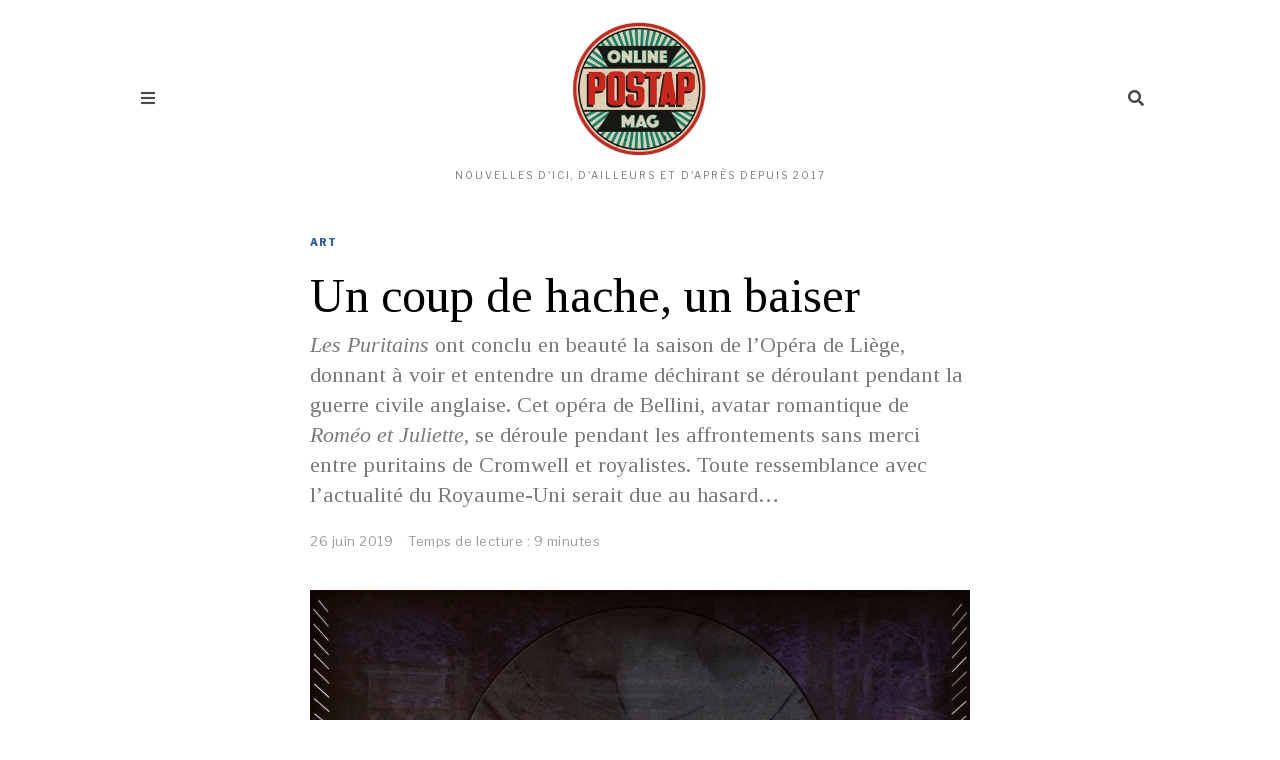

--- FILE ---
content_type: text/html; charset=UTF-8
request_url: https://postapmag.com/horizons/art/purtains-bellini-speranza-scapucci/
body_size: 35243
content:
<!DOCTYPE html>
<html lang="fr-FR" class="no-js">
<head><meta charset="UTF-8"><script>if(navigator.userAgent.match(/MSIE|Internet Explorer/i)||navigator.userAgent.match(/Trident\/7\..*?rv:11/i)){var href=document.location.href;if(!href.match(/[?&]nowprocket/)){if(href.indexOf("?")==-1){if(href.indexOf("#")==-1){document.location.href=href+"?nowprocket=1"}else{document.location.href=href.replace("#","?nowprocket=1#")}}else{if(href.indexOf("#")==-1){document.location.href=href+"&nowprocket=1"}else{document.location.href=href.replace("#","&nowprocket=1#")}}}}</script><script>(()=>{class RocketLazyLoadScripts{constructor(){this.v="2.0.4",this.userEvents=["keydown","keyup","mousedown","mouseup","mousemove","mouseover","mouseout","touchmove","touchstart","touchend","touchcancel","wheel","click","dblclick","input"],this.attributeEvents=["onblur","onclick","oncontextmenu","ondblclick","onfocus","onmousedown","onmouseenter","onmouseleave","onmousemove","onmouseout","onmouseover","onmouseup","onmousewheel","onscroll","onsubmit"]}async t(){this.i(),this.o(),/iP(ad|hone)/.test(navigator.userAgent)&&this.h(),this.u(),this.l(this),this.m(),this.k(this),this.p(this),this._(),await Promise.all([this.R(),this.L()]),this.lastBreath=Date.now(),this.S(this),this.P(),this.D(),this.O(),this.M(),await this.C(this.delayedScripts.normal),await this.C(this.delayedScripts.defer),await this.C(this.delayedScripts.async),await this.T(),await this.F(),await this.j(),await this.A(),window.dispatchEvent(new Event("rocket-allScriptsLoaded")),this.everythingLoaded=!0,this.lastTouchEnd&&await new Promise(t=>setTimeout(t,500-Date.now()+this.lastTouchEnd)),this.I(),this.H(),this.U(),this.W()}i(){this.CSPIssue=sessionStorage.getItem("rocketCSPIssue"),document.addEventListener("securitypolicyviolation",t=>{this.CSPIssue||"script-src-elem"!==t.violatedDirective||"data"!==t.blockedURI||(this.CSPIssue=!0,sessionStorage.setItem("rocketCSPIssue",!0))},{isRocket:!0})}o(){window.addEventListener("pageshow",t=>{this.persisted=t.persisted,this.realWindowLoadedFired=!0},{isRocket:!0}),window.addEventListener("pagehide",()=>{this.onFirstUserAction=null},{isRocket:!0})}h(){let t;function e(e){t=e}window.addEventListener("touchstart",e,{isRocket:!0}),window.addEventListener("touchend",function i(o){o.changedTouches[0]&&t.changedTouches[0]&&Math.abs(o.changedTouches[0].pageX-t.changedTouches[0].pageX)<10&&Math.abs(o.changedTouches[0].pageY-t.changedTouches[0].pageY)<10&&o.timeStamp-t.timeStamp<200&&(window.removeEventListener("touchstart",e,{isRocket:!0}),window.removeEventListener("touchend",i,{isRocket:!0}),"INPUT"===o.target.tagName&&"text"===o.target.type||(o.target.dispatchEvent(new TouchEvent("touchend",{target:o.target,bubbles:!0})),o.target.dispatchEvent(new MouseEvent("mouseover",{target:o.target,bubbles:!0})),o.target.dispatchEvent(new PointerEvent("click",{target:o.target,bubbles:!0,cancelable:!0,detail:1,clientX:o.changedTouches[0].clientX,clientY:o.changedTouches[0].clientY})),event.preventDefault()))},{isRocket:!0})}q(t){this.userActionTriggered||("mousemove"!==t.type||this.firstMousemoveIgnored?"keyup"===t.type||"mouseover"===t.type||"mouseout"===t.type||(this.userActionTriggered=!0,this.onFirstUserAction&&this.onFirstUserAction()):this.firstMousemoveIgnored=!0),"click"===t.type&&t.preventDefault(),t.stopPropagation(),t.stopImmediatePropagation(),"touchstart"===this.lastEvent&&"touchend"===t.type&&(this.lastTouchEnd=Date.now()),"click"===t.type&&(this.lastTouchEnd=0),this.lastEvent=t.type,t.composedPath&&t.composedPath()[0].getRootNode()instanceof ShadowRoot&&(t.rocketTarget=t.composedPath()[0]),this.savedUserEvents.push(t)}u(){this.savedUserEvents=[],this.userEventHandler=this.q.bind(this),this.userEvents.forEach(t=>window.addEventListener(t,this.userEventHandler,{passive:!1,isRocket:!0})),document.addEventListener("visibilitychange",this.userEventHandler,{isRocket:!0})}U(){this.userEvents.forEach(t=>window.removeEventListener(t,this.userEventHandler,{passive:!1,isRocket:!0})),document.removeEventListener("visibilitychange",this.userEventHandler,{isRocket:!0}),this.savedUserEvents.forEach(t=>{(t.rocketTarget||t.target).dispatchEvent(new window[t.constructor.name](t.type,t))})}m(){const t="return false",e=Array.from(this.attributeEvents,t=>"data-rocket-"+t),i="["+this.attributeEvents.join("],[")+"]",o="[data-rocket-"+this.attributeEvents.join("],[data-rocket-")+"]",s=(e,i,o)=>{o&&o!==t&&(e.setAttribute("data-rocket-"+i,o),e["rocket"+i]=new Function("event",o),e.setAttribute(i,t))};new MutationObserver(t=>{for(const n of t)"attributes"===n.type&&(n.attributeName.startsWith("data-rocket-")||this.everythingLoaded?n.attributeName.startsWith("data-rocket-")&&this.everythingLoaded&&this.N(n.target,n.attributeName.substring(12)):s(n.target,n.attributeName,n.target.getAttribute(n.attributeName))),"childList"===n.type&&n.addedNodes.forEach(t=>{if(t.nodeType===Node.ELEMENT_NODE)if(this.everythingLoaded)for(const i of[t,...t.querySelectorAll(o)])for(const t of i.getAttributeNames())e.includes(t)&&this.N(i,t.substring(12));else for(const e of[t,...t.querySelectorAll(i)])for(const t of e.getAttributeNames())this.attributeEvents.includes(t)&&s(e,t,e.getAttribute(t))})}).observe(document,{subtree:!0,childList:!0,attributeFilter:[...this.attributeEvents,...e]})}I(){this.attributeEvents.forEach(t=>{document.querySelectorAll("[data-rocket-"+t+"]").forEach(e=>{this.N(e,t)})})}N(t,e){const i=t.getAttribute("data-rocket-"+e);i&&(t.setAttribute(e,i),t.removeAttribute("data-rocket-"+e))}k(t){Object.defineProperty(HTMLElement.prototype,"onclick",{get(){return this.rocketonclick||null},set(e){this.rocketonclick=e,this.setAttribute(t.everythingLoaded?"onclick":"data-rocket-onclick","this.rocketonclick(event)")}})}S(t){function e(e,i){let o=e[i];e[i]=null,Object.defineProperty(e,i,{get:()=>o,set(s){t.everythingLoaded?o=s:e["rocket"+i]=o=s}})}e(document,"onreadystatechange"),e(window,"onload"),e(window,"onpageshow");try{Object.defineProperty(document,"readyState",{get:()=>t.rocketReadyState,set(e){t.rocketReadyState=e},configurable:!0}),document.readyState="loading"}catch(t){console.log("WPRocket DJE readyState conflict, bypassing")}}l(t){this.originalAddEventListener=EventTarget.prototype.addEventListener,this.originalRemoveEventListener=EventTarget.prototype.removeEventListener,this.savedEventListeners=[],EventTarget.prototype.addEventListener=function(e,i,o){o&&o.isRocket||!t.B(e,this)&&!t.userEvents.includes(e)||t.B(e,this)&&!t.userActionTriggered||e.startsWith("rocket-")||t.everythingLoaded?t.originalAddEventListener.call(this,e,i,o):(t.savedEventListeners.push({target:this,remove:!1,type:e,func:i,options:o}),"mouseenter"!==e&&"mouseleave"!==e||t.originalAddEventListener.call(this,e,t.savedUserEvents.push,o))},EventTarget.prototype.removeEventListener=function(e,i,o){o&&o.isRocket||!t.B(e,this)&&!t.userEvents.includes(e)||t.B(e,this)&&!t.userActionTriggered||e.startsWith("rocket-")||t.everythingLoaded?t.originalRemoveEventListener.call(this,e,i,o):t.savedEventListeners.push({target:this,remove:!0,type:e,func:i,options:o})}}J(t,e){this.savedEventListeners=this.savedEventListeners.filter(i=>{let o=i.type,s=i.target||window;return e!==o||t!==s||(this.B(o,s)&&(i.type="rocket-"+o),this.$(i),!1)})}H(){EventTarget.prototype.addEventListener=this.originalAddEventListener,EventTarget.prototype.removeEventListener=this.originalRemoveEventListener,this.savedEventListeners.forEach(t=>this.$(t))}$(t){t.remove?this.originalRemoveEventListener.call(t.target,t.type,t.func,t.options):this.originalAddEventListener.call(t.target,t.type,t.func,t.options)}p(t){let e;function i(e){return t.everythingLoaded?e:e.split(" ").map(t=>"load"===t||t.startsWith("load.")?"rocket-jquery-load":t).join(" ")}function o(o){function s(e){const s=o.fn[e];o.fn[e]=o.fn.init.prototype[e]=function(){return this[0]===window&&t.userActionTriggered&&("string"==typeof arguments[0]||arguments[0]instanceof String?arguments[0]=i(arguments[0]):"object"==typeof arguments[0]&&Object.keys(arguments[0]).forEach(t=>{const e=arguments[0][t];delete arguments[0][t],arguments[0][i(t)]=e})),s.apply(this,arguments),this}}if(o&&o.fn&&!t.allJQueries.includes(o)){const e={DOMContentLoaded:[],"rocket-DOMContentLoaded":[]};for(const t in e)document.addEventListener(t,()=>{e[t].forEach(t=>t())},{isRocket:!0});o.fn.ready=o.fn.init.prototype.ready=function(i){function s(){parseInt(o.fn.jquery)>2?setTimeout(()=>i.bind(document)(o)):i.bind(document)(o)}return"function"==typeof i&&(t.realDomReadyFired?!t.userActionTriggered||t.fauxDomReadyFired?s():e["rocket-DOMContentLoaded"].push(s):e.DOMContentLoaded.push(s)),o([])},s("on"),s("one"),s("off"),t.allJQueries.push(o)}e=o}t.allJQueries=[],o(window.jQuery),Object.defineProperty(window,"jQuery",{get:()=>e,set(t){o(t)}})}P(){const t=new Map;document.write=document.writeln=function(e){const i=document.currentScript,o=document.createRange(),s=i.parentElement;let n=t.get(i);void 0===n&&(n=i.nextSibling,t.set(i,n));const c=document.createDocumentFragment();o.setStart(c,0),c.appendChild(o.createContextualFragment(e)),s.insertBefore(c,n)}}async R(){return new Promise(t=>{this.userActionTriggered?t():this.onFirstUserAction=t})}async L(){return new Promise(t=>{document.addEventListener("DOMContentLoaded",()=>{this.realDomReadyFired=!0,t()},{isRocket:!0})})}async j(){return this.realWindowLoadedFired?Promise.resolve():new Promise(t=>{window.addEventListener("load",t,{isRocket:!0})})}M(){this.pendingScripts=[];this.scriptsMutationObserver=new MutationObserver(t=>{for(const e of t)e.addedNodes.forEach(t=>{"SCRIPT"!==t.tagName||t.noModule||t.isWPRocket||this.pendingScripts.push({script:t,promise:new Promise(e=>{const i=()=>{const i=this.pendingScripts.findIndex(e=>e.script===t);i>=0&&this.pendingScripts.splice(i,1),e()};t.addEventListener("load",i,{isRocket:!0}),t.addEventListener("error",i,{isRocket:!0}),setTimeout(i,1e3)})})})}),this.scriptsMutationObserver.observe(document,{childList:!0,subtree:!0})}async F(){await this.X(),this.pendingScripts.length?(await this.pendingScripts[0].promise,await this.F()):this.scriptsMutationObserver.disconnect()}D(){this.delayedScripts={normal:[],async:[],defer:[]},document.querySelectorAll("script[type$=rocketlazyloadscript]").forEach(t=>{t.hasAttribute("data-rocket-src")?t.hasAttribute("async")&&!1!==t.async?this.delayedScripts.async.push(t):t.hasAttribute("defer")&&!1!==t.defer||"module"===t.getAttribute("data-rocket-type")?this.delayedScripts.defer.push(t):this.delayedScripts.normal.push(t):this.delayedScripts.normal.push(t)})}async _(){await this.L();let t=[];document.querySelectorAll("script[type$=rocketlazyloadscript][data-rocket-src]").forEach(e=>{let i=e.getAttribute("data-rocket-src");if(i&&!i.startsWith("data:")){i.startsWith("//")&&(i=location.protocol+i);try{const o=new URL(i).origin;o!==location.origin&&t.push({src:o,crossOrigin:e.crossOrigin||"module"===e.getAttribute("data-rocket-type")})}catch(t){}}}),t=[...new Map(t.map(t=>[JSON.stringify(t),t])).values()],this.Y(t,"preconnect")}async G(t){if(await this.K(),!0!==t.noModule||!("noModule"in HTMLScriptElement.prototype))return new Promise(e=>{let i;function o(){(i||t).setAttribute("data-rocket-status","executed"),e()}try{if(navigator.userAgent.includes("Firefox/")||""===navigator.vendor||this.CSPIssue)i=document.createElement("script"),[...t.attributes].forEach(t=>{let e=t.nodeName;"type"!==e&&("data-rocket-type"===e&&(e="type"),"data-rocket-src"===e&&(e="src"),i.setAttribute(e,t.nodeValue))}),t.text&&(i.text=t.text),t.nonce&&(i.nonce=t.nonce),i.hasAttribute("src")?(i.addEventListener("load",o,{isRocket:!0}),i.addEventListener("error",()=>{i.setAttribute("data-rocket-status","failed-network"),e()},{isRocket:!0}),setTimeout(()=>{i.isConnected||e()},1)):(i.text=t.text,o()),i.isWPRocket=!0,t.parentNode.replaceChild(i,t);else{const i=t.getAttribute("data-rocket-type"),s=t.getAttribute("data-rocket-src");i?(t.type=i,t.removeAttribute("data-rocket-type")):t.removeAttribute("type"),t.addEventListener("load",o,{isRocket:!0}),t.addEventListener("error",i=>{this.CSPIssue&&i.target.src.startsWith("data:")?(console.log("WPRocket: CSP fallback activated"),t.removeAttribute("src"),this.G(t).then(e)):(t.setAttribute("data-rocket-status","failed-network"),e())},{isRocket:!0}),s?(t.fetchPriority="high",t.removeAttribute("data-rocket-src"),t.src=s):t.src="data:text/javascript;base64,"+window.btoa(unescape(encodeURIComponent(t.text)))}}catch(i){t.setAttribute("data-rocket-status","failed-transform"),e()}});t.setAttribute("data-rocket-status","skipped")}async C(t){const e=t.shift();return e?(e.isConnected&&await this.G(e),this.C(t)):Promise.resolve()}O(){this.Y([...this.delayedScripts.normal,...this.delayedScripts.defer,...this.delayedScripts.async],"preload")}Y(t,e){this.trash=this.trash||[];let i=!0;var o=document.createDocumentFragment();t.forEach(t=>{const s=t.getAttribute&&t.getAttribute("data-rocket-src")||t.src;if(s&&!s.startsWith("data:")){const n=document.createElement("link");n.href=s,n.rel=e,"preconnect"!==e&&(n.as="script",n.fetchPriority=i?"high":"low"),t.getAttribute&&"module"===t.getAttribute("data-rocket-type")&&(n.crossOrigin=!0),t.crossOrigin&&(n.crossOrigin=t.crossOrigin),t.integrity&&(n.integrity=t.integrity),t.nonce&&(n.nonce=t.nonce),o.appendChild(n),this.trash.push(n),i=!1}}),document.head.appendChild(o)}W(){this.trash.forEach(t=>t.remove())}async T(){try{document.readyState="interactive"}catch(t){}this.fauxDomReadyFired=!0;try{await this.K(),this.J(document,"readystatechange"),document.dispatchEvent(new Event("rocket-readystatechange")),await this.K(),document.rocketonreadystatechange&&document.rocketonreadystatechange(),await this.K(),this.J(document,"DOMContentLoaded"),document.dispatchEvent(new Event("rocket-DOMContentLoaded")),await this.K(),this.J(window,"DOMContentLoaded"),window.dispatchEvent(new Event("rocket-DOMContentLoaded"))}catch(t){console.error(t)}}async A(){try{document.readyState="complete"}catch(t){}try{await this.K(),this.J(document,"readystatechange"),document.dispatchEvent(new Event("rocket-readystatechange")),await this.K(),document.rocketonreadystatechange&&document.rocketonreadystatechange(),await this.K(),this.J(window,"load"),window.dispatchEvent(new Event("rocket-load")),await this.K(),window.rocketonload&&window.rocketonload(),await this.K(),this.allJQueries.forEach(t=>t(window).trigger("rocket-jquery-load")),await this.K(),this.J(window,"pageshow");const t=new Event("rocket-pageshow");t.persisted=this.persisted,window.dispatchEvent(t),await this.K(),window.rocketonpageshow&&window.rocketonpageshow({persisted:this.persisted})}catch(t){console.error(t)}}async K(){Date.now()-this.lastBreath>45&&(await this.X(),this.lastBreath=Date.now())}async X(){return document.hidden?new Promise(t=>setTimeout(t)):new Promise(t=>requestAnimationFrame(t))}B(t,e){return e===document&&"readystatechange"===t||(e===document&&"DOMContentLoaded"===t||(e===window&&"DOMContentLoaded"===t||(e===window&&"load"===t||e===window&&"pageshow"===t)))}static run(){(new RocketLazyLoadScripts).t()}}RocketLazyLoadScripts.run()})();</script>
	
	<meta name="viewport" content="width=device-width, initial-scale=1.0">
	<link rel="profile" href="https://gmpg.org/xfn/11">
    
	<!--[if lt IE 9]>
	<script src="https://postapmag.com/wp-content/themes/fox/js/html5.js"></script>
	<![endif]-->
    
    <script type="rocketlazyloadscript">(function(html){html.className = html.className.replace(/\bno-js\b/,'js')})(document.documentElement);</script>
<meta name='robots' content='index, follow, max-image-preview:large, max-snippet:-1, max-video-preview:-1' />

	<!-- This site is optimized with the Yoast SEO plugin v26.8 - https://yoast.com/product/yoast-seo-wordpress/ -->
	<title>Un coup de hache, un baiser | PostAp Magazine</title>
<link data-rocket-preload as="style" href="https://fonts.googleapis.com/css?family=Libre%20Franklin%3A400%2C400italic%2C900%7CTinos%3A400%2C400italic%2C700%7CLora%3A400&#038;display=swap" rel="preload">
<link href="https://fonts.googleapis.com/css?family=Libre%20Franklin%3A400%2C400italic%2C900%7CTinos%3A400%2C400italic%2C700%7CLora%3A400&#038;display=swap" media="print" onload="this.media=&#039;all&#039;" rel="stylesheet">
<noscript data-wpr-hosted-gf-parameters=""><link rel="stylesheet" href="https://fonts.googleapis.com/css?family=Libre%20Franklin%3A400%2C400italic%2C900%7CTinos%3A400%2C400italic%2C700%7CLora%3A400&#038;display=swap"></noscript>
	<link rel="canonical" href="https://postapmag.com/horizons/art/purtains-bellini-speranza-scapucci/" />
	<meta property="og:locale" content="fr_FR" />
	<meta property="og:type" content="article" />
	<meta property="og:title" content="Un coup de hache, un baiser | PostAp Magazine" />
	<meta property="og:description" content="Les Puritains ont conclu en beauté la saison de l’Opéra de Liège, donnant à voir et entendre un drame déchirant se déroulant pendant la guerre civile anglaise. Cet opéra de Bellini, avatar romantique de Roméo et Juliette, se déroule pendant les affrontements sans merci entre puritains de Cromwell et royalistes. Toute ressemblance avec l’actualité du Royaume-Uni serait due au hasard…" />
	<meta property="og:url" content="https://postapmag.com/horizons/art/purtains-bellini-speranza-scapucci/" />
	<meta property="og:site_name" content="PostAp Magazine" />
	<meta property="article:publisher" content="https://www.facebook.com/postapmagazine/" />
	<meta property="article:published_time" content="2019-06-26T14:11:09+00:00" />
	<meta property="article:modified_time" content="2022-08-24T13:49:36+00:00" />
	<meta property="og:image" content="https://postapmag.com/wp-content/uploads/2019/08/puritains-bellini-home.jpg" />
	<meta property="og:image:width" content="1140" />
	<meta property="og:image:height" content="715" />
	<meta property="og:image:type" content="image/jpeg" />
	<meta name="author" content="Romaric Gergorin" />
	<meta name="twitter:card" content="summary_large_image" />
	<meta name="twitter:creator" content="@postapmagazine" />
	<meta name="twitter:site" content="@postapmagazine" />
	<meta name="twitter:label1" content="Écrit par" />
	<meta name="twitter:data1" content="Romaric Gergorin" />
	<meta name="twitter:label2" content="Durée de lecture estimée" />
	<meta name="twitter:data2" content="6 minutes" />
	<script type="application/ld+json" class="yoast-schema-graph">{"@context":"https://schema.org","@graph":[{"@type":"Article","@id":"https://postapmag.com/horizons/art/purtains-bellini-speranza-scapucci/#article","isPartOf":{"@id":"https://postapmag.com/horizons/art/purtains-bellini-speranza-scapucci/"},"author":{"name":"Romaric Gergorin","@id":"https://postapmag.com/#/schema/person/f7e4b5a0cc6045e99e360858612300f8"},"headline":"Un coup de hache, un baiser","datePublished":"2019-06-26T14:11:09+00:00","dateModified":"2022-08-24T13:49:36+00:00","mainEntityOfPage":{"@id":"https://postapmag.com/horizons/art/purtains-bellini-speranza-scapucci/"},"wordCount":1051,"publisher":{"@id":"https://postapmag.com/#organization"},"image":{"@id":"https://postapmag.com/horizons/art/purtains-bellini-speranza-scapucci/#primaryimage"},"thumbnailUrl":"https://postapmag.com/wp-content/uploads/2019/08/puritains-bellini-home.jpg","keywords":["Culture","Europe"],"articleSection":["Art"],"inLanguage":"fr-FR"},{"@type":"WebPage","@id":"https://postapmag.com/horizons/art/purtains-bellini-speranza-scapucci/","url":"https://postapmag.com/horizons/art/purtains-bellini-speranza-scapucci/","name":"Un coup de hache, un baiser | PostAp Magazine","isPartOf":{"@id":"https://postapmag.com/#website"},"primaryImageOfPage":{"@id":"https://postapmag.com/horizons/art/purtains-bellini-speranza-scapucci/#primaryimage"},"image":{"@id":"https://postapmag.com/horizons/art/purtains-bellini-speranza-scapucci/#primaryimage"},"thumbnailUrl":"https://postapmag.com/wp-content/uploads/2019/08/puritains-bellini-home.jpg","datePublished":"2019-06-26T14:11:09+00:00","dateModified":"2022-08-24T13:49:36+00:00","breadcrumb":{"@id":"https://postapmag.com/horizons/art/purtains-bellini-speranza-scapucci/#breadcrumb"},"inLanguage":"fr-FR","potentialAction":[{"@type":"ReadAction","target":["https://postapmag.com/horizons/art/purtains-bellini-speranza-scapucci/"]}]},{"@type":"ImageObject","inLanguage":"fr-FR","@id":"https://postapmag.com/horizons/art/purtains-bellini-speranza-scapucci/#primaryimage","url":"https://postapmag.com/wp-content/uploads/2019/08/puritains-bellini-home.jpg","contentUrl":"https://postapmag.com/wp-content/uploads/2019/08/puritains-bellini-home.jpg","width":1140,"height":715,"caption":"© Opéra Royal de Wallonie-Liège"},{"@type":"BreadcrumbList","@id":"https://postapmag.com/horizons/art/purtains-bellini-speranza-scapucci/#breadcrumb","itemListElement":[{"@type":"ListItem","position":1,"name":"PostAp Mag","item":"https://postapmag.com/"},{"@type":"ListItem","position":2,"name":"Horizons","item":"https://postapmag.com/category/horizons/"},{"@type":"ListItem","position":3,"name":"Art","item":"https://postapmag.com/category/horizons/art/"},{"@type":"ListItem","position":4,"name":"Un coup de hache, un baiser"}]},{"@type":"WebSite","@id":"https://postapmag.com/#website","url":"https://postapmag.com/","name":"PostAp Magazine","description":"Nouvelles d&#039;ici, d&#039;ailleurs et d&#039;après depuis 2017","publisher":{"@id":"https://postapmag.com/#organization"},"potentialAction":[{"@type":"SearchAction","target":{"@type":"EntryPoint","urlTemplate":"https://postapmag.com/?s={search_term_string}"},"query-input":{"@type":"PropertyValueSpecification","valueRequired":true,"valueName":"search_term_string"}}],"inLanguage":"fr-FR"},{"@type":"Organization","@id":"https://postapmag.com/#organization","name":"PostAp Mag","url":"https://postapmag.com/","logo":{"@type":"ImageObject","inLanguage":"fr-FR","@id":"https://postapmag.com/#/schema/logo/image/","url":"https://postapmag.com/wp-content/uploads/2017/06/PostApMag-Favicon.png","contentUrl":"https://postapmag.com/wp-content/uploads/2017/06/PostApMag-Favicon.png","width":260,"height":260,"caption":"PostAp Mag"},"image":{"@id":"https://postapmag.com/#/schema/logo/image/"},"sameAs":["https://www.facebook.com/postapmagazine/","https://x.com/postapmagazine","https://www.instagram.com/postapmagazine/","https://www.pinterest.fr/postapmagazine/","https://www.youtube.com/channel/UC8DYz1t2ivnW0Ft8_TtmdxA"]},{"@type":"Person","@id":"https://postapmag.com/#/schema/person/f7e4b5a0cc6045e99e360858612300f8","name":"Romaric Gergorin","image":{"@type":"ImageObject","inLanguage":"fr-FR","@id":"https://postapmag.com/#/schema/person/image/","url":"https://secure.gravatar.com/avatar/de61070873448323adeff1c543b8039e5d774eba2d4fdcae04448449d20d6fbf?s=96&d=mm&r=g","contentUrl":"https://secure.gravatar.com/avatar/de61070873448323adeff1c543b8039e5d774eba2d4fdcae04448449d20d6fbf?s=96&d=mm&r=g","caption":"Romaric Gergorin"},"description":"Romaric Gergorin est critique (art, littérature, musique) et essayiste. Dernier ouvrage paru : Erik Satie (éditions Actes Sud).","url":"https://postapmag.com/author/romaric-gergorin/"}]}</script>
	<!-- / Yoast SEO plugin. -->


<link rel='dns-prefetch' href='//www.googletagmanager.com' />
<link rel='dns-prefetch' href='//fonts.googleapis.com' />
<link href='https://fonts.gstatic.com' crossorigin rel='preconnect' />
<link rel="alternate" type="application/rss+xml" title="PostAp Magazine &raquo; Flux" href="https://postapmag.com/feed/" />
<link rel="alternate" type="application/rss+xml" title="PostAp Magazine &raquo; Flux des commentaires" href="https://postapmag.com/comments/feed/" />
<link rel="alternate" title="oEmbed (JSON)" type="application/json+oembed" href="https://postapmag.com/wp-json/oembed/1.0/embed?url=https%3A%2F%2Fpostapmag.com%2Fhorizons%2Fart%2Fpurtains-bellini-speranza-scapucci%2F" />
<link rel="alternate" title="oEmbed (XML)" type="text/xml+oembed" href="https://postapmag.com/wp-json/oembed/1.0/embed?url=https%3A%2F%2Fpostapmag.com%2Fhorizons%2Fart%2Fpurtains-bellini-speranza-scapucci%2F&#038;format=xml" />
<style id='wp-img-auto-sizes-contain-inline-css'>
img:is([sizes=auto i],[sizes^="auto," i]){contain-intrinsic-size:3000px 1500px}
/*# sourceURL=wp-img-auto-sizes-contain-inline-css */
</style>
<style id='wp-emoji-styles-inline-css'>

	img.wp-smiley, img.emoji {
		display: inline !important;
		border: none !important;
		box-shadow: none !important;
		height: 1em !important;
		width: 1em !important;
		margin: 0 0.07em !important;
		vertical-align: -0.1em !important;
		background: none !important;
		padding: 0 !important;
	}
/*# sourceURL=wp-emoji-styles-inline-css */
</style>
<link rel='stylesheet' id='wp-block-library-css' href='https://postapmag.com/wp-includes/css/dist/block-library/style.min.css?ver=22fea2b9e7d9d6643b5bc922f85f3463' media='all' />
<style id='classic-theme-styles-inline-css'>
/*! This file is auto-generated */
.wp-block-button__link{color:#fff;background-color:#32373c;border-radius:9999px;box-shadow:none;text-decoration:none;padding:calc(.667em + 2px) calc(1.333em + 2px);font-size:1.125em}.wp-block-file__button{background:#32373c;color:#fff;text-decoration:none}
/*# sourceURL=/wp-includes/css/classic-themes.min.css */
</style>
<style id='global-styles-inline-css'>
:root{--wp--preset--aspect-ratio--square: 1;--wp--preset--aspect-ratio--4-3: 4/3;--wp--preset--aspect-ratio--3-4: 3/4;--wp--preset--aspect-ratio--3-2: 3/2;--wp--preset--aspect-ratio--2-3: 2/3;--wp--preset--aspect-ratio--16-9: 16/9;--wp--preset--aspect-ratio--9-16: 9/16;--wp--preset--color--black: #000000;--wp--preset--color--cyan-bluish-gray: #abb8c3;--wp--preset--color--white: #ffffff;--wp--preset--color--pale-pink: #f78da7;--wp--preset--color--vivid-red: #cf2e2e;--wp--preset--color--luminous-vivid-orange: #ff6900;--wp--preset--color--luminous-vivid-amber: #fcb900;--wp--preset--color--light-green-cyan: #7bdcb5;--wp--preset--color--vivid-green-cyan: #00d084;--wp--preset--color--pale-cyan-blue: #8ed1fc;--wp--preset--color--vivid-cyan-blue: #0693e3;--wp--preset--color--vivid-purple: #9b51e0;--wp--preset--gradient--vivid-cyan-blue-to-vivid-purple: linear-gradient(135deg,rgb(6,147,227) 0%,rgb(155,81,224) 100%);--wp--preset--gradient--light-green-cyan-to-vivid-green-cyan: linear-gradient(135deg,rgb(122,220,180) 0%,rgb(0,208,130) 100%);--wp--preset--gradient--luminous-vivid-amber-to-luminous-vivid-orange: linear-gradient(135deg,rgb(252,185,0) 0%,rgb(255,105,0) 100%);--wp--preset--gradient--luminous-vivid-orange-to-vivid-red: linear-gradient(135deg,rgb(255,105,0) 0%,rgb(207,46,46) 100%);--wp--preset--gradient--very-light-gray-to-cyan-bluish-gray: linear-gradient(135deg,rgb(238,238,238) 0%,rgb(169,184,195) 100%);--wp--preset--gradient--cool-to-warm-spectrum: linear-gradient(135deg,rgb(74,234,220) 0%,rgb(151,120,209) 20%,rgb(207,42,186) 40%,rgb(238,44,130) 60%,rgb(251,105,98) 80%,rgb(254,248,76) 100%);--wp--preset--gradient--blush-light-purple: linear-gradient(135deg,rgb(255,206,236) 0%,rgb(152,150,240) 100%);--wp--preset--gradient--blush-bordeaux: linear-gradient(135deg,rgb(254,205,165) 0%,rgb(254,45,45) 50%,rgb(107,0,62) 100%);--wp--preset--gradient--luminous-dusk: linear-gradient(135deg,rgb(255,203,112) 0%,rgb(199,81,192) 50%,rgb(65,88,208) 100%);--wp--preset--gradient--pale-ocean: linear-gradient(135deg,rgb(255,245,203) 0%,rgb(182,227,212) 50%,rgb(51,167,181) 100%);--wp--preset--gradient--electric-grass: linear-gradient(135deg,rgb(202,248,128) 0%,rgb(113,206,126) 100%);--wp--preset--gradient--midnight: linear-gradient(135deg,rgb(2,3,129) 0%,rgb(40,116,252) 100%);--wp--preset--font-size--small: 13px;--wp--preset--font-size--medium: 20px;--wp--preset--font-size--large: 36px;--wp--preset--font-size--x-large: 42px;--wp--preset--spacing--20: 0.44rem;--wp--preset--spacing--30: 0.67rem;--wp--preset--spacing--40: 1rem;--wp--preset--spacing--50: 1.5rem;--wp--preset--spacing--60: 2.25rem;--wp--preset--spacing--70: 3.38rem;--wp--preset--spacing--80: 5.06rem;--wp--preset--shadow--natural: 6px 6px 9px rgba(0, 0, 0, 0.2);--wp--preset--shadow--deep: 12px 12px 50px rgba(0, 0, 0, 0.4);--wp--preset--shadow--sharp: 6px 6px 0px rgba(0, 0, 0, 0.2);--wp--preset--shadow--outlined: 6px 6px 0px -3px rgb(255, 255, 255), 6px 6px rgb(0, 0, 0);--wp--preset--shadow--crisp: 6px 6px 0px rgb(0, 0, 0);}:where(.is-layout-flex){gap: 0.5em;}:where(.is-layout-grid){gap: 0.5em;}body .is-layout-flex{display: flex;}.is-layout-flex{flex-wrap: wrap;align-items: center;}.is-layout-flex > :is(*, div){margin: 0;}body .is-layout-grid{display: grid;}.is-layout-grid > :is(*, div){margin: 0;}:where(.wp-block-columns.is-layout-flex){gap: 2em;}:where(.wp-block-columns.is-layout-grid){gap: 2em;}:where(.wp-block-post-template.is-layout-flex){gap: 1.25em;}:where(.wp-block-post-template.is-layout-grid){gap: 1.25em;}.has-black-color{color: var(--wp--preset--color--black) !important;}.has-cyan-bluish-gray-color{color: var(--wp--preset--color--cyan-bluish-gray) !important;}.has-white-color{color: var(--wp--preset--color--white) !important;}.has-pale-pink-color{color: var(--wp--preset--color--pale-pink) !important;}.has-vivid-red-color{color: var(--wp--preset--color--vivid-red) !important;}.has-luminous-vivid-orange-color{color: var(--wp--preset--color--luminous-vivid-orange) !important;}.has-luminous-vivid-amber-color{color: var(--wp--preset--color--luminous-vivid-amber) !important;}.has-light-green-cyan-color{color: var(--wp--preset--color--light-green-cyan) !important;}.has-vivid-green-cyan-color{color: var(--wp--preset--color--vivid-green-cyan) !important;}.has-pale-cyan-blue-color{color: var(--wp--preset--color--pale-cyan-blue) !important;}.has-vivid-cyan-blue-color{color: var(--wp--preset--color--vivid-cyan-blue) !important;}.has-vivid-purple-color{color: var(--wp--preset--color--vivid-purple) !important;}.has-black-background-color{background-color: var(--wp--preset--color--black) !important;}.has-cyan-bluish-gray-background-color{background-color: var(--wp--preset--color--cyan-bluish-gray) !important;}.has-white-background-color{background-color: var(--wp--preset--color--white) !important;}.has-pale-pink-background-color{background-color: var(--wp--preset--color--pale-pink) !important;}.has-vivid-red-background-color{background-color: var(--wp--preset--color--vivid-red) !important;}.has-luminous-vivid-orange-background-color{background-color: var(--wp--preset--color--luminous-vivid-orange) !important;}.has-luminous-vivid-amber-background-color{background-color: var(--wp--preset--color--luminous-vivid-amber) !important;}.has-light-green-cyan-background-color{background-color: var(--wp--preset--color--light-green-cyan) !important;}.has-vivid-green-cyan-background-color{background-color: var(--wp--preset--color--vivid-green-cyan) !important;}.has-pale-cyan-blue-background-color{background-color: var(--wp--preset--color--pale-cyan-blue) !important;}.has-vivid-cyan-blue-background-color{background-color: var(--wp--preset--color--vivid-cyan-blue) !important;}.has-vivid-purple-background-color{background-color: var(--wp--preset--color--vivid-purple) !important;}.has-black-border-color{border-color: var(--wp--preset--color--black) !important;}.has-cyan-bluish-gray-border-color{border-color: var(--wp--preset--color--cyan-bluish-gray) !important;}.has-white-border-color{border-color: var(--wp--preset--color--white) !important;}.has-pale-pink-border-color{border-color: var(--wp--preset--color--pale-pink) !important;}.has-vivid-red-border-color{border-color: var(--wp--preset--color--vivid-red) !important;}.has-luminous-vivid-orange-border-color{border-color: var(--wp--preset--color--luminous-vivid-orange) !important;}.has-luminous-vivid-amber-border-color{border-color: var(--wp--preset--color--luminous-vivid-amber) !important;}.has-light-green-cyan-border-color{border-color: var(--wp--preset--color--light-green-cyan) !important;}.has-vivid-green-cyan-border-color{border-color: var(--wp--preset--color--vivid-green-cyan) !important;}.has-pale-cyan-blue-border-color{border-color: var(--wp--preset--color--pale-cyan-blue) !important;}.has-vivid-cyan-blue-border-color{border-color: var(--wp--preset--color--vivid-cyan-blue) !important;}.has-vivid-purple-border-color{border-color: var(--wp--preset--color--vivid-purple) !important;}.has-vivid-cyan-blue-to-vivid-purple-gradient-background{background: var(--wp--preset--gradient--vivid-cyan-blue-to-vivid-purple) !important;}.has-light-green-cyan-to-vivid-green-cyan-gradient-background{background: var(--wp--preset--gradient--light-green-cyan-to-vivid-green-cyan) !important;}.has-luminous-vivid-amber-to-luminous-vivid-orange-gradient-background{background: var(--wp--preset--gradient--luminous-vivid-amber-to-luminous-vivid-orange) !important;}.has-luminous-vivid-orange-to-vivid-red-gradient-background{background: var(--wp--preset--gradient--luminous-vivid-orange-to-vivid-red) !important;}.has-very-light-gray-to-cyan-bluish-gray-gradient-background{background: var(--wp--preset--gradient--very-light-gray-to-cyan-bluish-gray) !important;}.has-cool-to-warm-spectrum-gradient-background{background: var(--wp--preset--gradient--cool-to-warm-spectrum) !important;}.has-blush-light-purple-gradient-background{background: var(--wp--preset--gradient--blush-light-purple) !important;}.has-blush-bordeaux-gradient-background{background: var(--wp--preset--gradient--blush-bordeaux) !important;}.has-luminous-dusk-gradient-background{background: var(--wp--preset--gradient--luminous-dusk) !important;}.has-pale-ocean-gradient-background{background: var(--wp--preset--gradient--pale-ocean) !important;}.has-electric-grass-gradient-background{background: var(--wp--preset--gradient--electric-grass) !important;}.has-midnight-gradient-background{background: var(--wp--preset--gradient--midnight) !important;}.has-small-font-size{font-size: var(--wp--preset--font-size--small) !important;}.has-medium-font-size{font-size: var(--wp--preset--font-size--medium) !important;}.has-large-font-size{font-size: var(--wp--preset--font-size--large) !important;}.has-x-large-font-size{font-size: var(--wp--preset--font-size--x-large) !important;}
:where(.wp-block-post-template.is-layout-flex){gap: 1.25em;}:where(.wp-block-post-template.is-layout-grid){gap: 1.25em;}
:where(.wp-block-term-template.is-layout-flex){gap: 1.25em;}:where(.wp-block-term-template.is-layout-grid){gap: 1.25em;}
:where(.wp-block-columns.is-layout-flex){gap: 2em;}:where(.wp-block-columns.is-layout-grid){gap: 2em;}
:root :where(.wp-block-pullquote){font-size: 1.5em;line-height: 1.6;}
/*# sourceURL=global-styles-inline-css */
</style>
<link rel='stylesheet' id='cmplz-general-css' href='https://postapmag.com/wp-content/plugins/complianz-gdpr/assets/css/cookieblocker.min.css?ver=1765997034' media='all' />

<link data-minify="1" rel='stylesheet' id='style-css' href='https://postapmag.com/wp-content/cache/min/1/wp-content/themes/fox/style.min.css?ver=1769323524' media='all' />
<style id='style-inline-css'>
.color-accent,.social-list.style-plain:not(.style-text_color) a:hover,.wi-mainnav ul.menu ul > li:hover > a,
    .wi-mainnav ul.menu ul li.current-menu-item > a,
    .wi-mainnav ul.menu ul li.current-menu-ancestor > a,.related-title a:hover,.pagination-1 a.page-numbers:hover,.pagination-4 a.page-numbers:hover,.page-links > a:hover,.reading-progress-wrapper,.widget_archive a:hover, .widget_nav_menu a:hover, .widget_meta a:hover, .widget_recent_entries a:hover, .widget_categories a:hover, .widget_product_categories a:hover,.tagcloud a:hover,.header-cart a:hover,.woocommerce .star-rating span:before,.null-instagram-feed .clear a:hover,.widget a.readmore:hover{color:#31609c}.bg-accent,html .mejs-controls .mejs-time-rail .mejs-time-current,.fox-btn.btn-primary, button.btn-primary, input.btn-primary[type="button"], input.btn-primary[type="reset"], input.btn-primary[type="submit"],.social-list.style-black a:hover,.style--slider-nav-text .flex-direction-nav a:hover, .style--slider-nav-text .slick-nav:hover,.header-cart-icon .num,.post-item-thumbnail:hover .video-indicator-solid,a.more-link:hover,.post-newspaper .related-thumbnail,.pagination-4 span.page-numbers:not(.dots),.review-item.overall .review-score,#respond #submit:hover,.dropcap-color, .style--dropcap-color .enable-dropcap .dropcap-content > p:first-of-type:first-letter, .style--dropcap-color p.has-drop-cap:not(:focus):first-letter,.style--list-widget-3 .fox-post-count,.style--tagcloud-3 .tagcloud a:hover,.blog-widget-small .thumbnail-index,.foxmc-button-primary input[type="submit"],#footer-search .submit:hover,.wpcf7-submit:hover,.woocommerce .widget_price_filter .ui-slider .ui-slider-range,
.woocommerce .widget_price_filter .ui-slider .ui-slider-handle,.woocommerce span.onsale,
.woocommerce ul.products li.product .onsale,.woocommerce #respond input#submit.alt:hover,
.woocommerce a.button.alt:hover,
.woocommerce button.button.alt:hover,
.woocommerce input.button.alt:hover,.woocommerce a.add_to_cart_button:hover,.woocommerce #review_form #respond .form-submit input:hover{background-color:#31609c}.review-item.overall .review-score,.partial-content,.style--tagcloud-3 .tagcloud a:hover,.null-instagram-feed .clear a:hover{border-color:#31609c}.reading-progress-wrapper::-webkit-progress-value{background-color:#31609c}.reading-progress-wrapper::-moz-progress-value{background-color:#31609c}.home.blog .wi-content{padding-top:20px;padding-bottom:0px}.heading-1a .container, .heading-1b .container, .section-heading .line, .heading-5 .heading-inner{border-color:#cccccc}.header-search-wrapper .search-btn, .header-cart-icon, .hamburger-btn{font-size:16px}.sticky-element-height, .header-sticky-element.before-sticky{height:44px}.sticky-header-background{opacity:1}.header-sticky-element.before-sticky #wi-logo img, .header-sticky-element.before-sticky .wi-logo img{height:30px}.fox-logo img{width:150px}.slogan{color:#797979}.wi-mainnav ul.menu > li > a, .header-social.style-plain:not(.style-text_color) a, .header-search-wrapper .search-btn, .header-cart-icon a, .hamburger-btn{color:#494949}.wi-mainnav ul.menu > li:hover > a{color:#000000}.wi-mainnav ul.menu > li.current-menu-item > a, .wi-mainnav ul.menu > li.current-menu-ancestor > a,
    .row-nav-style-active-1 .wi-mainnav ul.menu > li.current-menu-item > a, .row-nav-style-active-1 .wi-mainnav ul.menu > li.current-menu-ancestor > a {color:#000000}.header-row-nav .container{border-color:#e0e0e0}.wi-mainnav ul.menu > li.menu-item-has-children > a:after, .wi-mainnav ul.menu > li.mega > a:after{color:#cccccc}.wi-mainnav ul.menu ul li:hover > a, .wi-mainnav ul.menu .post-nav-item-title:hover a, .wi-mainnav ul.menu > li.mega ul ul a:hover{color:#111111}.wi-mainnav ul.menu ul li:hover > a, .wi-mainnav ul.menu > li.mega ul ul a:hover{background-color:#f0f0f0}.wi-mainnav ul.menu ul > li, .mega-sep{border-color:#e0e0e0}.footer-col-sep{border-color:#e0e0e0}#footer-logo img{width:1170px}#backtotop.backtotop-circle, #backtotop.backtotop-square{border-width:0px}.list-thumbnail{width:240px}.minimal-logo img{height:20px}.share-style-custom a{width:32px}.fox-share.background-custom a{background-color:#dddddd}.fox-share.hover-color-custom a:hover{color:#000000}.fox-share.hover-background-custom a:hover{background-color:#eeeeee}.reading-progress-wrapper{height:3px}a{color:#31609c}a:hover{color:#31609c}textarea,table,td, th,.fox-input,
input[type="color"], input[type="date"], input[type="datetime"], input[type="datetime-local"], input[type="email"], input[type="month"], input[type="number"], input[type="password"], input[type="search"], input[type="tel"], input[type="text"], input[type="time"], input[type="url"], input[type="week"], input:not([type]), textarea,select,.fox-slider-rich,.style--tag-block .fox-term-list a,.header-sticky-element.before-sticky,.post-sep,.blog-related,.blog-related .line,.post-list-sep,.article-small,
.article-tall,.article-small-list,.pagination-1 .pagination-inner,.toparea > .container,.single-heading,.single-heading span:before, .single-heading span:after,.authorbox-simple,.post-nav-simple,#posts-small-heading,.commentlist li + li > .comment-body,.commentlist ul.children,.hero-meta .header-main,.widget,.widget_archive ul, .widget_nav_menu ul, .widget_meta ul, .widget_recent_entries ul, .widget_categories ul, .widget_product_categories ul,.widget_archive li, .widget_nav_menu li, .widget_meta li, .widget_recent_entries li, .widget_categories li, .widget_product_categories li,#footer-widgets,#footer-bottom,#backtotop,.offcanvas-nav li + li > a,.woocommerce div.product .woocommerce-tabs ul.tabs:before,.woocommerce div.product .woocommerce-tabs ul.tabs li a,.products.related > h2,
.products.upsells > h2,
.cross-sells > h2,.woocommerce table.shop_table,#add_payment_method table.cart td.actions .coupon .input-text, .woocommerce-cart table.cart td.actions .coupon .input-text, .woocommerce-checkout table.cart td.actions .coupon .input-text,.woocommerce-MyAccount-navigation ul li + li{border-color:#e0e0e1}.fox-input, input[type="color"], input[type="date"], input[type="datetime"], input[type="datetime-local"], input[type="email"], input[type="month"], input[type="number"], input[type="password"], input[type="search"], input[type="tel"], input[type="text"], input[type="time"], input[type="url"], input[type="week"], input:not([type]), textarea{color:#777777;background-color:#f0f0f0}.fox-input:focus, input[type="color"]:focus, input[type="date"]:focus, input[type="datetime"]:focus, input[type="datetime-local"]:focus, input[type="email"]:focus, input[type="month"]:focus, input[type="number"]:focus, input[type="password"]:focus, input[type="search"]:focus, input[type="tel"]:focus, input[type="text"]:focus, input[type="time"]:focus, input[type="url"]:focus, input[type="week"]:focus, input:not([type]):focus, textarea:focus{background-color:#eaeaea}blockquote{text-align:left}.wi-dropcap,.enable-dropcap .dropcap-content > p:first-of-type:first-letter, p.has-drop-cap:not(:focus):first-letter{font-weight:400}.wp-caption-text, .post-thumbnail-standard figcaption, .wp-block-image figcaption, .blocks-gallery-caption{color:#797979;text-align:center}.post-item-title a:hover{text-decoration:underline;text-decoration-color:#cccccc}.post-item-meta{color:#999999}.post-item-meta a{color:#999999}.post-item-meta a:hover{color:#555555}.post-item-subtitle{color:#797979}#mobile-logo img{height:40px}@media (min-width: 1200px) {.container,.cool-thumbnail-size-big .post-thumbnail{width:1024px}body.layout-boxed .wi-wrapper{width:1084px}}@media (min-width:1024px) {.secondary, .section-secondary{width:29.296875%}.has-sidebar .primary, .section-has-sidebar .section-primary, .section-sep{width:70.703125%}}body,.font-body,.fox-btn,button,input[type="button"],input[type="reset"],input[type="submit"],.post-item-meta,.standalone-categories,.slogan,.wi-mainnav ul.menu > li > a,.footer-bottom .widget_nav_menu,#footernav,.offcanvas-nav,.wi-mainnav ul.menu ul,.header-builder .widget_nav_menu  ul.menu ul,.single-heading,.widget-title,.section-heading h2,.article-big .readmore,.fox-input,input[type="color"],input[type="date"],input[type="datetime"],input[type="datetime-local"],input[type="email"],input[type="month"],input[type="number"],input[type="password"],input[type="search"],input[type="tel"],input[type="text"],input[type="time"],input[type="url"],input[type="week"],input:not([type]),textarea,blockquote,.wp-caption-text,.post-thumbnail-standard figcaption,.wp-block-image figcaption,.blocks-gallery-caption,.footer-copyright{font-family:"Libre Franklin",sans-serif}.font-heading,h1,h2,h3,h4,h5,h6,.wp-block-quote.is-large cite,.wp-block-quote.is-style-large cite,.fox-term-list,.wp-block-cover-text,.title-label,.thumbnail-view,.readmore,a.more-link,.post-big a.more-link,.style--slider-navtext .flex-direction-nav a,.page-links-container,.authorbox-nav,.post-navigation .post-title,.review-criterion,.review-score,.review-text,.commentlist .fn,.reply a,.widget_archive,.widget_nav_menu,.widget_meta,.widget_recent_entries,.widget_categories,.widget_product_categories,.widget_rss > ul a.rsswidget,.widget_rss > ul > li > cite,.widget_recent_comments,#backtotop,.view-count,.tagcloud,.woocommerce span.onsale,.woocommerce ul.products li.product .onsale,.woocommerce #respond input#submit,.woocommerce a.button,.woocommerce button.button,.woocommerce input.button,.woocommerce a.added_to_cart,.woocommerce nav.woocommerce-pagination ul,.woocommerce div.product p.price,.woocommerce div.product span.price,.woocommerce div.product .woocommerce-tabs ul.tabs li a,.woocommerce #reviews #comments ol.commentlist li .comment-text p.meta,.woocommerce table.shop_table th,.woocommerce table.shop_table td.product-name a,.post-item-title,.archive-title,.single .post-item-title.post-title,.page-title,.post-item-subtitle,.wi-dropcap,.enable-dropcap .dropcap-content > p:first-of-type:first-letter,p.has-drop-cap:not(:focus):first-letter{font-family:"Tinos",serif}.min-logo-text,.fox-logo,.mobile-logo-text{font-family:"Alfa Slab One",cursive}.single .entry-content,.page .entry-content{font-family:"Lora",serif}body, .font-body{font-size:15px;font-weight:400;font-style:normal;text-transform:none;letter-spacing:0px;line-height:1.5}h1, h2, h3, h4, h5, h6{font-weight:700;text-transform:none;line-height:1.1}h2{font-size:2.0625em;font-style:normal}h3{font-size:1.625em;font-style:normal}h4{font-size:1.25em;font-style:normal}.fox-logo, .min-logo-text, .mobile-logo-text{font-size:40px;font-weight:400;font-style:normal;text-transform:none;letter-spacing:0px;line-height:1.1}.slogan{font-size:10px;font-weight:400;font-style:normal;text-transform:uppercase;letter-spacing:2px;line-height:1.1}.wi-mainnav ul.menu > li > a, .footer-bottom .widget_nav_menu, #footernav, .offcanvas-nav{font-size:16px;font-weight:400;text-transform:uppercase;letter-spacing:0px}.wi-mainnav ul.menu ul, .header-builder .widget_nav_menu  ul.menu ul{font-size:12px;font-style:normal}.post-item-title{font-style:normal}.post-item-meta{font-size:13px;font-weight:400;font-style:normal;text-transform:none}.standalone-categories{font-size:10px;font-weight:700;font-style:normal;text-transform:uppercase;letter-spacing:1px}.archive-title{font-size:2.8em;text-transform:none}.single .post-item-title.post-title, .page-title{font-size:3.2em;font-weight:400;font-style:normal}.post-item-subtitle{font-size:22px;font-weight:400;font-style:normal;line-height:1.4}.single .entry-content, .page .entry-content{font-size:18px;font-style:normal;line-height:1.7}.single-heading{font-size:20px;font-weight:400;font-style:normal;text-transform:uppercase;letter-spacing:0px}.widget-title{font-size:10px;font-weight:900;font-style:normal;text-transform:uppercase;letter-spacing:1px}.section-heading h2{font-weight:900;font-style:normal;text-transform:uppercase;letter-spacing:1px;line-height:1.3}.fox-btn, button, input[type="button"], input[type="reset"], input[type="submit"], .article-big .readmore{font-size:10px;font-weight:700;font-style:normal;text-transform:uppercase;letter-spacing:2px}.fox-input, input[type="color"], input[type="date"], input[type="datetime"], input[type="datetime-local"], input[type="email"], input[type="month"], input[type="number"], input[type="password"], input[type="search"], input[type="tel"], input[type="text"], input[type="time"], input[type="url"], input[type="week"], input:not([type]), textarea{font-size:12px;font-style:normal;text-transform:none}blockquote{font-size:30px;font-weight:400;font-style:italic;text-transform:none;letter-spacing:0px}.wi-dropcap,.enable-dropcap .dropcap-content > p:first-of-type:first-letter, p.has-drop-cap:not(:focus):first-letter{font-style:normal}.wp-caption-text, .post-thumbnail-standard figcaption, .wp-block-image figcaption, .blocks-gallery-caption{font-size:14px;font-style:normal}.footer-copyright{font-weight:300;font-style:normal;text-transform:uppercase}.offcanvas-nav{font-size:15px;font-weight:400;font-style:normal;text-transform:none}@media only screen and (max-width: 1023px){.fox-logo, .min-logo-text, .mobile-logo-text{font-size:26px}.archive-title{font-size:2em}.single .post-item-title.post-title, .page-title{font-size:2.8em}}@media only screen and (max-width: 567px){.fox-logo, .min-logo-text, .mobile-logo-text{font-size:20px}.archive-title{font-size:1.7em}.single .post-item-title.post-title, .page-title{font-size:2em}.post-item-subtitle{font-size:18px}.single .entry-content, .page .entry-content{font-size:16px}.single-heading{font-size:16px}}#footer-widgets{border-top-width:1px;border-color:#eaeaea}#footer-bottom{padding-top:20px;padding-bottom:20px;border-top-width:1px;border-color:#eaeaea;border-style:solid}#titlebar .container{padding-top:2em;padding-bottom:2em;border-bottom-width:1px;border-color:#e0e0e0;border-style:solid}.widget-title{margin-bottom:20px;padding-bottom:5px;border-bottom-width:1px;border-color:#e0e0e0;border-style:solid}.fox-input, input[type="color"], input[type="date"], input[type="datetime"], input[type="datetime-local"], input[type="email"], input[type="month"], input[type="number"], input[type="password"], input[type="search"], input[type="tel"], input[type="text"], input[type="time"], input[type="url"], input[type="week"], input:not([type]), textarea{border-top-width:0px;border-right-width:0px;border-bottom-width:0px;border-left-width:0px;border-color:#f0f0f0}blockquote{margin-top:35px;margin-bottom:35px;padding-right:0px;padding-left:0px;border-top-width:1px;border-bottom-width:0px;border-color:#000000;border-style:solid}@media only screen and (max-width: 1023px){blockquote{padding-left:20px}}@media only screen and (max-width: 567px){blockquote{margin-top:30px;padding-left:20px}}#footer-widgets{background-color:#fafafa}#footer-bottom{background-color:#ffffff}
/*# sourceURL=style-inline-css */
</style>
<style id='rocket-lazyload-inline-css'>
.rll-youtube-player{position:relative;padding-bottom:56.23%;height:0;overflow:hidden;max-width:100%;}.rll-youtube-player:focus-within{outline: 2px solid currentColor;outline-offset: 5px;}.rll-youtube-player iframe{position:absolute;top:0;left:0;width:100%;height:100%;z-index:100;background:0 0}.rll-youtube-player img{bottom:0;display:block;left:0;margin:auto;max-width:100%;width:100%;position:absolute;right:0;top:0;border:none;height:auto;-webkit-transition:.4s all;-moz-transition:.4s all;transition:.4s all}.rll-youtube-player img:hover{-webkit-filter:brightness(75%)}.rll-youtube-player .play{height:100%;width:100%;left:0;top:0;position:absolute;background:url(https://postapmag.com/wp-content/plugins/wp-rocket/assets/img/youtube.png) no-repeat center;background-color: transparent !important;cursor:pointer;border:none;}
/*# sourceURL=rocket-lazyload-inline-css */
</style>
<script type="rocketlazyloadscript" data-rocket-src="https://postapmag.com/wp-includes/js/jquery/jquery.min.js?ver=3.7.1" id="jquery-core-js"></script>
<script type="rocketlazyloadscript" data-rocket-src="https://postapmag.com/wp-includes/js/jquery/jquery-migrate.min.js?ver=3.4.1" id="jquery-migrate-js" data-rocket-defer defer></script>

<!-- Extrait de code de la balise Google (gtag.js) ajouté par Site Kit -->
<!-- Extrait Google Analytics ajouté par Site Kit -->
<script type="rocketlazyloadscript" data-rocket-src="https://www.googletagmanager.com/gtag/js?id=G-SSJPRQY2CN" id="google_gtagjs-js" async></script>
<script type="rocketlazyloadscript" id="google_gtagjs-js-after">
window.dataLayer = window.dataLayer || [];function gtag(){dataLayer.push(arguments);}
gtag("set","linker",{"domains":["postapmag.com"]});
gtag("js", new Date());
gtag("set", "developer_id.dZTNiMT", true);
gtag("config", "G-SSJPRQY2CN");
//# sourceURL=google_gtagjs-js-after
</script>
<link rel="https://api.w.org/" href="https://postapmag.com/wp-json/" /><link rel="alternate" title="JSON" type="application/json" href="https://postapmag.com/wp-json/wp/v2/posts/6808" /><link rel="EditURI" type="application/rsd+xml" title="RSD" href="https://postapmag.com/xmlrpc.php?rsd" />
<meta name="generator" content="Site Kit by Google 1.170.0" />			<style>.cmplz-hidden {
					display: none !important;
				}</style>
<meta property="og:image" content="https://postapmag.com/wp-content/uploads/2019/08/puritains-bellini-home.jpg"/>
<meta property="og:image:secure_url" content="https://postapmag.com/wp-content/uploads/2019/08/puritains-bellini-home.jpg" />

    
<!-- Balises Meta Google AdSense ajoutées par Site Kit -->
<meta name="google-adsense-platform-account" content="ca-host-pub-2644536267352236">
<meta name="google-adsense-platform-domain" content="sitekit.withgoogle.com">
<!-- Fin des balises Meta End Google AdSense ajoutées par Site Kit -->
<meta name="generator" content="Elementor 3.34.2; features: additional_custom_breakpoints; settings: css_print_method-external, google_font-enabled, font_display-auto">
			<style>
				.e-con.e-parent:nth-of-type(n+4):not(.e-lazyloaded):not(.e-no-lazyload),
				.e-con.e-parent:nth-of-type(n+4):not(.e-lazyloaded):not(.e-no-lazyload) * {
					background-image: none !important;
				}
				@media screen and (max-height: 1024px) {
					.e-con.e-parent:nth-of-type(n+3):not(.e-lazyloaded):not(.e-no-lazyload),
					.e-con.e-parent:nth-of-type(n+3):not(.e-lazyloaded):not(.e-no-lazyload) * {
						background-image: none !important;
					}
				}
				@media screen and (max-height: 640px) {
					.e-con.e-parent:nth-of-type(n+2):not(.e-lazyloaded):not(.e-no-lazyload),
					.e-con.e-parent:nth-of-type(n+2):not(.e-lazyloaded):not(.e-no-lazyload) * {
						background-image: none !important;
					}
				}
			</style>
			<link rel="icon" href="https://postapmag.com/wp-content/uploads/2020/01/cropped-Postapmag-favicon-512px-1-32x32.png" sizes="32x32" />
<link rel="icon" href="https://postapmag.com/wp-content/uploads/2020/01/cropped-Postapmag-favicon-512px-1-192x192.png" sizes="192x192" />
<link rel="apple-touch-icon" href="https://postapmag.com/wp-content/uploads/2020/01/cropped-Postapmag-favicon-512px-1-180x180.png" />
<meta name="msapplication-TileImage" content="https://postapmag.com/wp-content/uploads/2020/01/cropped-Postapmag-favicon-512px-1-270x270.png" />

<style id="color-preview"></style>

        <noscript><style id="rocket-lazyload-nojs-css">.rll-youtube-player, [data-lazy-src]{display:none !important;}</style></noscript>    
<meta name="generator" content="WP Rocket 3.20.3" data-wpr-features="wpr_delay_js wpr_defer_js wpr_minify_js wpr_lazyload_images wpr_lazyload_iframes wpr_image_dimensions wpr_minify_css wpr_preload_links wpr_desktop" /></head>

<body data-rsssl=1 data-cmplz=1 class="wp-singular post-template-default single single-post postid-6808 single-format-standard wp-theme-fox layout-wide style--dropcap-default dropcap-style-default style--dropcap-font-heading style--tag-block-2 style--tag-block style--list-widget-1 style--tagcloud-1 style--blockquote-no-icon style--single-heading-border_top style--link-2 elementor-default elementor-kit-13794" itemscope itemtype="https://schema.org/WebPage">
    
        
    <div data-rocket-location-hash="8acca3c7346e6591e7cf5e51f75e9388" id="wi-all" class="fox-outer-wrapper fox-all wi-all">

        
        <div data-rocket-location-hash="88fb9d1b6e4788f2c706496700ad8a97" id="wi-wrapper" class="fox-wrapper wi-wrapper">

            <div data-rocket-location-hash="b6e27a029f3c4d46d0d8583d3ee8c20f" class="wi-container">

                
                
<header id="masthead" class="site-header header-classic header-sticky-style-border submenu-light" itemscope itemtype="https://schema.org/WPHeader">
    
    <div id="masthead-mobile-height"></div>

    
<div class="header-container header-stack3 header-nav-top-1 header-nav-bottom-1">


    
    
<div class="header-classic-row header-row-branding header-row-main header-stack3-main">

    <div class="container">
        
        
    <div id="logo-area" class="fox-logo-area fox-header-logo site-branding">
        
        <div id="wi-logo" class="fox-logo-container">
            
            <h2 class="wi-logo-main fox-logo logo-type-image" id="site-logo">                
                <a href="https://postapmag.com/" rel="home">
                    
                    <img fetchpriority="high" width="250" height="250" src="data:image/svg+xml,%3Csvg%20xmlns='http://www.w3.org/2000/svg'%20viewBox='0%200%20250%20250'%3E%3C/svg%3E" class="main-img-logo" alt="Magazine Société Culture Philosophie Environnement" decoding="async" data-lazy-srcset="https://postapmag.com/wp-content/uploads/2021/03/postap-mag-logo-header.jpg 250w, https://postapmag.com/wp-content/uploads/2021/03/postap-mag-logo-header-150x150.jpg 150w, https://postapmag.com/wp-content/uploads/2021/03/postap-mag-logo-header-100x100.jpg 100w" data-lazy-sizes="(max-width: 250px) 100vw, 250px" data-lazy-src="https://postapmag.com/wp-content/uploads/2021/03/postap-mag-logo-header.jpg" /><noscript><img fetchpriority="high" width="250" height="250" src="https://postapmag.com/wp-content/uploads/2021/03/postap-mag-logo-header.jpg" class="main-img-logo" alt="Magazine Société Culture Philosophie Environnement" decoding="async" srcset="https://postapmag.com/wp-content/uploads/2021/03/postap-mag-logo-header.jpg 250w, https://postapmag.com/wp-content/uploads/2021/03/postap-mag-logo-header-150x150.jpg 150w, https://postapmag.com/wp-content/uploads/2021/03/postap-mag-logo-header-100x100.jpg 100w" sizes="(max-width: 250px) 100vw, 250px" /></noscript>                    
                </a>
                
            </h2>
        </div><!-- .fox-logo-container -->

          
    <h3 class="slogan site-description">Nouvelles d&#039;ici, d&#039;ailleurs et d&#039;après depuis 2017</h3>
    
    </div><!-- #logo-area -->

            
                <div class="header-stack3-left header-stack3-part">
            
            
    <a class="toggle-menu hamburger hamburger-btn">
        <i class="fa fa-bars ic-hamburger"></i>        <i class="feather-x"></i>
    </a>

            
        </div><!-- .header-stack3-part -->
                
                <div class="header-stack3-right header-stack3-part">
            
            
<div class="header-search-wrapper header-search-classic">
    
    <span class="search-btn-classic search-btn">
        <i class="fa fa-search"></i>    </span>
    
    <div class="header-search-form header-search-form-template">
        
        <div class="container">
    
            <div class="searchform">
    
    <form role="search" method="get" action="https://postapmag.com/" itemprop="potentialAction" itemscope itemtype="https://schema.org/SearchAction" class="form">
        
        <input type="text" name="s" class="s search-field" value="" placeholder="Rechercher par mot-clé" />
        
        <button class="submit" role="button" title="Go">
            
            <i class="fa fa-search"></i>            
        </button>
        
    </form><!-- .form -->
    
</div><!-- .searchform -->            
        </div><!-- .header-search-form -->
    
    </div><!-- #header-search -->
    
</div><!-- .header-search-wrapper -->

            
        </div><!-- .header-stack3-part -->
        
    </div><!-- .container -->
    
    <aside id="header-area" class="widget-area"></aside><!-- .widget-area -->
</div><!-- .header-row-main -->
    
    

    
</div><!-- .header-container -->    
</header><!-- #masthead -->
                
<div id="masthead-mobile" class="masthead-mobile">
    
    <div class="container">
        
        <div class="masthead-mobile-left masthead-mobile-part">
            
            
    <a class="toggle-menu hamburger hamburger-btn">
        <i class="fa fa-bars ic-hamburger"></i>        <i class="feather-x"></i>
    </a>

            
                        
        </div><!-- .masthead-mobile-part -->
    
        
<h4 id="mobile-logo" class="mobile-logo mobile-logo-image">
    
    <a href="https://postapmag.com/" rel="home">

                
        
        <img width="150" height="150" src="data:image/svg+xml,%3Csvg%20xmlns='http://www.w3.org/2000/svg'%20viewBox='0%200%20150%20150'%3E%3C/svg%3E" alt="Mobile Logo" data-lazy-src="https://postapmag.com/wp-content/uploads/2021/02/postap-logo-carre-150px-v2.png" /><noscript><img width="150" height="150" src="https://postapmag.com/wp-content/uploads/2021/02/postap-logo-carre-150px-v2.png" alt="Mobile Logo" /></noscript>

        
    </a>
    
</h4><!-- .mobile-logo -->

            
        <div class="masthead-mobile-right masthead-mobile-part">
        
                        
        </div><!-- .masthead-mobile-part -->
    
    </div><!-- .container -->
    
    <div class="masthead-mobile-bg"></div>

</div><!-- #masthead-mobile -->
    
    
                <div id="wi-main" class="wi-main fox-main">

<article id="wi-content" class="wi-content wi-single single-style-2 padding-top-normal post-6808 post type-post status-publish format-standard has-post-thumbnail hentry category-art tag-culture tag-europe no-sidebar" itemscope itemtype="https://schema.org/CreativeWork">
    
        
        <header class="single-header post-header entry-header single-big-section align-left single-header-template-4 post-header-none" itemscope itemtype="https://schema.org/WPHeader">
    
        <div class="container">
            
            <div class="header-main narrow-area">

                <div class="post-item-header">
    <div class="entry-categories meta-categories categories-plain standalone-categories post-header-section">

        <a href="https://postapmag.com/category/horizons/art/" rel="tag">Art</a>
    </div>

    <div class="title-subtitle"><h1 class="post-title post-item-title">Un coup de hache, un baiser</h1><div class="post-item-subtitle post-header-section"><p><em>Les Puritains</em> ont conclu en beauté la saison de l’Opéra de Liège, donnant à voir et entendre un drame déchirant se déroulant pendant la guerre civile anglaise. Cet opéra de Bellini, avatar romantique de <em>Roméo et Juliette</em>, se déroule pendant les affrontements sans merci entre puritains de Cromwell et royalistes. Toute ressemblance avec l’actualité du Royaume-Uni serait due au hasard…</p></div></div>
<div class="post-item-meta wi-meta fox-meta post-header-section ">
    
        <div class="entry-date meta-time machine-time time-short"><time class="published" itemprop="datePublished" datetime="2019-06-26T16:11:09+02:00">26 juin 2019</time><time class="updated" itemprop="dateModified" datetime="2022-08-24T15:49:36+02:00">24 août 2022</time></div>            <div class="reading-time">Temps de lecture : 9 minutes</div>        
</div>

</div>                
            </div><!-- .header-main -->

        </div><!-- .container -->
    
    </header><!-- .single-header -->
        
<div class="thumbnail-wrapper single-big-section-thumbnail single-big-section">
    
    <div class="thumbnail-container">
        
        <div class="container">
            
            <div class="thumbnail-main narrow-area">
                
                <div class="thumbnail-stretch-area">

                    <figure class="fox-figure post-thumbnail post-thumbnail-standard hover-none thumbnail-acute"  itemscope itemtype="https://schema.org/ImageObject"><span class="image-element thumbnail-inner"><img width="1140" height="715" src="data:image/svg+xml,%3Csvg%20xmlns='http://www.w3.org/2000/svg'%20viewBox='0%200%201140%20715'%3E%3C/svg%3E" class="attachment-full size-full" alt="Puritains opéra Bellini" decoding="async" data-lazy-srcset="https://postapmag.com/wp-content/uploads/2019/08/puritains-bellini-home.jpg 1140w, https://postapmag.com/wp-content/uploads/2019/08/puritains-bellini-home-300x188.jpg 300w, https://postapmag.com/wp-content/uploads/2019/08/puritains-bellini-home-768x482.jpg 768w, https://postapmag.com/wp-content/uploads/2019/08/puritains-bellini-home-1024x642.jpg 1024w, https://postapmag.com/wp-content/uploads/2019/08/puritains-bellini-home-810x508.jpg 810w, https://postapmag.com/wp-content/uploads/2019/08/puritains-bellini-home-600x376.jpg 600w" data-lazy-sizes="(max-width: 1140px) 100vw, 1140px" data-lazy-src="https://postapmag.com/wp-content/uploads/2019/08/puritains-bellini-home.jpg" /><noscript><img width="1140" height="715" src="https://postapmag.com/wp-content/uploads/2019/08/puritains-bellini-home.jpg" class="attachment-full size-full" alt="Puritains opéra Bellini" decoding="async" srcset="https://postapmag.com/wp-content/uploads/2019/08/puritains-bellini-home.jpg 1140w, https://postapmag.com/wp-content/uploads/2019/08/puritains-bellini-home-300x188.jpg 300w, https://postapmag.com/wp-content/uploads/2019/08/puritains-bellini-home-768x482.jpg 768w, https://postapmag.com/wp-content/uploads/2019/08/puritains-bellini-home-1024x642.jpg 1024w, https://postapmag.com/wp-content/uploads/2019/08/puritains-bellini-home-810x508.jpg 810w, https://postapmag.com/wp-content/uploads/2019/08/puritains-bellini-home-600x376.jpg 600w" sizes="(max-width: 1140px) 100vw, 1140px" /></noscript></span><figcaption class="fox-figcaption">© Opéra Royal de Wallonie-Liège</figcaption></figure>                    
                </div><!-- .thumbnail-stretch-area -->
                
            </div><!-- .thumbnail-main -->

        </div><!-- .container -->
        
    </div><!-- .thumbnail-container -->
    
</div><!-- .thumbnail-wrapper -->

    
    <div class="single-big-section single-big-section-content">
        
        <div class="container">

            <div id="primary" class="primary content-area">

                <div class="theiaStickySidebar">

                    
<div class="single-body single-section">
    
    <div class="single-section single-main-content allow-stretch-full allow-stretch-left allow-stretch-right allow-stretch-bigger disable-dropcap">
        
                
        <div class="entry-container">
            
            <div class="content-main narrow-area">
            
                
                <div class="dropcap-content columnable-content entry-content single-component">

                    <p><em>par Romaric Gergorin</em></p>
<p>Pureté de la mélodie et richesse du lyrisme sont les traits distinctifs du météore Vincenzo Bellini, astre fugace du romantisme, qui en une courte existence de 33 ans créa quatre opéras d’une intense séduction. <em>Le Pirate</em>, <em>La Somnambule</em>, <em>Norma</em> et <em>Les Puritains</em> comptent parmi les grandes réussites du théâtre lyrique italien, avec cette primauté donnée au chant dans un cadre classique, rompant avec la révolution permanente de Rossini pour se focaliser sur l’expression des sentiments surgissant du courant romantique qui envahit l’Europe.</p>
<p>Né à Catane en Sicile en 1801 dans une humble famille de musiciens professionnels, le jeune Vincenzo réussit à dix-huit ans à intégrer le prestigieux Conservatoire de Naples, ville dans laquelle il fait monter son premier opéra en 1825 avec succès. Demandé à Milan, il y crée <em>Le Pirate</em> à la Scala en 1927, puis <em>La Somnambule</em> et <em>Norma</em> en 1831, devenus des opéras parmi les plus populaires du XIX° siècle. S’installant à Paris, il compose <em>Les Puritains</em> créés au Théâtre-Italien en 1835, mourant la même année dans sa résidence de Puteaux, emporté par une tumeur intestinale. Tout fut fini pour lui mais tout commença pour son œuvre qui rayonne aujourd’hui encore de tous ses feux.</p>
<figure id="attachment_6813" aria-describedby="caption-attachment-6813" style="width: 730px" class="wp-caption aligncenter"><a href="https://postapmag.com/wp-content/uploads/2019/08/puritains-bellini-mario-cassi.jpg"><img decoding="async" class="size-full wp-image-6813" src="data:image/svg+xml,%3Csvg%20xmlns='http://www.w3.org/2000/svg'%20viewBox='0%200%20730%20486'%3E%3C/svg%3E" alt="Puritains Bellini Mario Cassi" width="730" height="486" data-lazy-srcset="https://postapmag.com/wp-content/uploads/2019/08/puritains-bellini-mario-cassi.jpg 730w, https://postapmag.com/wp-content/uploads/2019/08/puritains-bellini-mario-cassi-300x200.jpg 300w, https://postapmag.com/wp-content/uploads/2019/08/puritains-bellini-mario-cassi-600x399.jpg 600w" data-lazy-sizes="(max-width: 730px) 100vw, 730px" data-lazy-src="https://postapmag.com/wp-content/uploads/2019/08/puritains-bellini-mario-cassi.jpg" /><noscript><img decoding="async" class="size-full wp-image-6813" src="https://postapmag.com/wp-content/uploads/2019/08/puritains-bellini-mario-cassi.jpg" alt="Puritains Bellini Mario Cassi" width="730" height="486" srcset="https://postapmag.com/wp-content/uploads/2019/08/puritains-bellini-mario-cassi.jpg 730w, https://postapmag.com/wp-content/uploads/2019/08/puritains-bellini-mario-cassi-300x200.jpg 300w, https://postapmag.com/wp-content/uploads/2019/08/puritains-bellini-mario-cassi-600x399.jpg 600w" sizes="(max-width: 730px) 100vw, 730px" /></noscript></a><figcaption id="caption-attachment-6813" class="wp-caption-text">Mario Cassi © Opéra Royal de Wallonie-Liège</figcaption></figure>
<p>Cet opéra de Bellini va être un mot de passe secret pour les lyricomanes purs et durs. « Quelle autre musique peut se vanter d’être aussi constamment inspirée que la partition des <em>Puritains</em> ? » écrit Alberto Savinio pour qui cette œuvre fût un choc esthétique et poétique.</p>
<p>« À entendre ces récitatifs émus, ces mesures animées que basse et soprano, contralto et ténor échangent dans ce qui n’est tout juste qu’un résidu de musique, torrent que le feu de la passion a asséché, je repense aux derniers chromos qui sont recouverts de poussière dans l’arrière-boutique de quelque échoppe lointaine, les châteaux plongés dans la lumière argentée de la lune, les ménestrels avec une plume à leur toque, les châtelaines accoudées aux terrasses et prêtes à faire une échelle de leur chevelure ; imaginations fascinantes, fantômes de la réalité, rêve qui se continue dans la veille, mort qui se mêle à la vie, monde non pas tel qu’il est, mais tel que nous voudrions qu’il fût. »</p>
<h2>Romantisme et freudisme</h2>
<p>L’attrait pour les romans historiques de Walter Scott battant son plein, l’intrigue de cet ultime opéra de Bellini se déroule à Plymouth en Angleterre, à l’époque d’Oliver Cromwell, juste après la décapitation du roi Charles 1<sup>er</sup>. On prépare les noces d’Elvira, fille de Lord Walton, un chef puritain. Riccardo pense avoir ses chances d’obtenir sa main mais c’est le jeune royaliste Arturo à qui est promise la jeune femme. Juste avant la cérémonie, celui-ci rencontre une femme mystérieuse et voilée qui est Enrichetta, reine d’Angleterre, veuve du roi fraichement décapité et condamnée au même sort.</p>
<figure id="attachment_6812" aria-describedby="caption-attachment-6812" style="width: 730px" class="wp-caption aligncenter"><a href="https://postapmag.com/wp-content/uploads/2019/08/puritains-bellini-ensemble.jpg"><img decoding="async" class="size-full wp-image-6812" src="data:image/svg+xml,%3Csvg%20xmlns='http://www.w3.org/2000/svg'%20viewBox='0%200%20730%20487'%3E%3C/svg%3E" alt="Puritains Bellini Speranza Scappucci" width="730" height="487" data-lazy-srcset="https://postapmag.com/wp-content/uploads/2019/08/puritains-bellini-ensemble.jpg 730w, https://postapmag.com/wp-content/uploads/2019/08/puritains-bellini-ensemble-300x200.jpg 300w, https://postapmag.com/wp-content/uploads/2019/08/puritains-bellini-ensemble-600x400.jpg 600w" data-lazy-sizes="(max-width: 730px) 100vw, 730px" data-lazy-src="https://postapmag.com/wp-content/uploads/2019/08/puritains-bellini-ensemble.jpg" /><noscript><img loading="lazy" decoding="async" class="size-full wp-image-6812" src="https://postapmag.com/wp-content/uploads/2019/08/puritains-bellini-ensemble.jpg" alt="Puritains Bellini Speranza Scappucci" width="730" height="487" srcset="https://postapmag.com/wp-content/uploads/2019/08/puritains-bellini-ensemble.jpg 730w, https://postapmag.com/wp-content/uploads/2019/08/puritains-bellini-ensemble-300x200.jpg 300w, https://postapmag.com/wp-content/uploads/2019/08/puritains-bellini-ensemble-600x400.jpg 600w" sizes="(max-width: 730px) 100vw, 730px" /></noscript></a><figcaption id="caption-attachment-6812" class="wp-caption-text">© Opéra Royal de Wallonie-Liège</figcaption></figure>
<p>Arturo décide de sauver sa reine et fuit avec elle, laissant sa promise Elvira seule, en proie à des hallucinations. Malgré de nombreuses péripéties et une fin heureuse, la situation mentale d’Elvira ne changera pas vraiment et restera stationnaire dans le ressassement délirant. Bellini retrouve en ce personnage la thématique des états limites de <em>La Somnambule</em>, proche aussi la <em>Lucia de Lammermoor</em> de Donizetti créé la même année. Ces figures féminines déchirées sont autant de cas annonçant l’hystérie féminine moderne circonscrite par Charcot et Freud, ce que releva récemment Jean Clair dans u<a href="https://postapmag.com/horizons/art/exposition-freud-musee-judaisme/" target="_blank" rel="noopener noreferrer">ne exposition sur le fondateur de la psychanalyse</a>.</p>
<h2>Une mise en scène efficace</h2>
<p>La mise en scène de Vincent Boussard, audacieuse et efficace, s’ouvre sur l’enterrement de Bellini duquel s’échappent les protagonistes du drame, créant une ellipse fantastique qui constitue le déroulement de l’opéra. Les costumes intemporels de Christian Lacroix, les décors faits d’un mur en arc de cercle et d’arcades de Johannes Leiacker, les lumières de Joachim Klein jouant du pourpre et du violet, servent idéalement le déploiement moderniste de ce drame romantique. Zuzana Markova campe une Elvira toute en intensité, exprimant l’âme du personnage tant par sa voix qui peut tout que par son jeu d’actrice puissant.</p>
<figure id="attachment_6811" aria-describedby="caption-attachment-6811" style="width: 730px" class="wp-caption aligncenter"><a href="https://postapmag.com/wp-content/uploads/2019/08/puritains-bellini-zuzana-markova-lawrence-brwonlee.jpg"><img decoding="async" class="size-full wp-image-6811" src="data:image/svg+xml,%3Csvg%20xmlns='http://www.w3.org/2000/svg'%20viewBox='0%200%20730%20486'%3E%3C/svg%3E" alt="Puritains Bellini Markova Brownlee" width="730" height="486" data-lazy-srcset="https://postapmag.com/wp-content/uploads/2019/08/puritains-bellini-zuzana-markova-lawrence-brwonlee.jpg 730w, https://postapmag.com/wp-content/uploads/2019/08/puritains-bellini-zuzana-markova-lawrence-brwonlee-300x200.jpg 300w, https://postapmag.com/wp-content/uploads/2019/08/puritains-bellini-zuzana-markova-lawrence-brwonlee-600x399.jpg 600w" data-lazy-sizes="(max-width: 730px) 100vw, 730px" data-lazy-src="https://postapmag.com/wp-content/uploads/2019/08/puritains-bellini-zuzana-markova-lawrence-brwonlee.jpg" /><noscript><img loading="lazy" decoding="async" class="size-full wp-image-6811" src="https://postapmag.com/wp-content/uploads/2019/08/puritains-bellini-zuzana-markova-lawrence-brwonlee.jpg" alt="Puritains Bellini Markova Brownlee" width="730" height="486" srcset="https://postapmag.com/wp-content/uploads/2019/08/puritains-bellini-zuzana-markova-lawrence-brwonlee.jpg 730w, https://postapmag.com/wp-content/uploads/2019/08/puritains-bellini-zuzana-markova-lawrence-brwonlee-300x200.jpg 300w, https://postapmag.com/wp-content/uploads/2019/08/puritains-bellini-zuzana-markova-lawrence-brwonlee-600x399.jpg 600w" sizes="(max-width: 730px) 100vw, 730px" /></noscript></a><figcaption id="caption-attachment-6811" class="wp-caption-text">Zuzana Markova et Lawrence Brwonlee © Opéra Royal de Wallonie-Liège</figcaption></figure>
<p>À ses côtés, Lawrence Brownie en Lord Arturo Talbot dévoile toutes ses vastes possibilités pour exprimer toutes les nuances du belcanto de Bellini. Autour de ce duo charismatique, le reste de la distribution suit avec talent, notamment les solides Mario Cassi en Ricardo et Luca Dall’amico en Giorgio. À la tête de l’Orchestre Royal de Wallonie-Liège, Speranza Scappucci donne caractère et vivacité à cette version intégrale des <em>Puritains</em>, trouvant l’équation parfaite pour faire vibrer la partition tout en laissant une place appropriée aux chanteurs. Le public liégeois ne s’y trompe pas qui lui réserve une ovation ainsi qu’un triomphe pour l’exhumation réussie de ce drame de la guerre civile anglaise, geste opportun en ces temps de Brexit.</p>
<p>La prochaine saison de l’Opéra de Liège débutera le 13 septembre par une nouvelle production de <em><a href="https://postapmag.com/horizons/art/madame-butterfly-puccini-emmanuelle-bastet/" target="_blank" rel="noopener noreferrer">Madame Butterfly</a></em> de Puccini, jouée jusqu’au 28 septembre, puis continuera avec <em>Orphée et Eurydice</em> de <a href="https://postapmag.com/creation/musique/iphigenie-tauride-gluck/" target="_blank" rel="noopener noreferrer">Gluck</a> en octobre, <em>Les Pécheurs de Perles</em> de Bizet en novembre et <em>La Cenerentola</em> en décembre.</p>
<p>Les Puritains de Bellini,<em> dirigé par Speranza Scappucci, mise en scène de Vincent Boussard, <a href="https://www.operaliege.be/" target="_blank" rel="noopener noreferrer">Opéra Royal de Liège Wallonie</a>, vu le 25 juin 2019. </em></p>
<p><em>À voir en streaming jusqu&rsquo;au 22 décembre 2019 <a href="https://www.france.tv/spectacles-et-culture/opera-et-musique-classique/1020955-i-puritani-de-bellini-a-l-opera-royal-de-wallonie-liege.html" target="_blank" rel="noopener noreferrer">sur le site de France Télévision</a>.</em></p>
<p><strong>L&rsquo;auteur</strong><br />
<em>Romaric Gergorin est critique (art, littérature, musique) et essayiste.<br />
Dernier ouvrage paru :</em> <a href="https://www.decitre.fr/livres/erik-satie-9782330061333.html#ae593">Erik Satie <em>(éditions Actes Sud</em>)</a>.</p>

                </div><!-- .entry-content -->

                <div class="single-component single-component-tag">
    
    <div class="single-tags entry-tags post-tags align-center tag-label-hide">

        <h3 class="single-heading tag-label">
            <span>
                Tags            </span>
        </h3>
        
        <div class="fox-term-list">

            <ul><li><a href="https://postapmag.com/tag/culture/" rel="tag">Culture</a></li><li><a href="https://postapmag.com/tag/europe/" rel="tag">Europe</a></li></ul>
        </div><!-- .fox-term-list -->

    </div><!-- .single-tags -->
    
</div>
    <div class="single-component single-component-share">
<div class="fox-share share-style-custom  color-brand background-custom hover-color-custom hover-background-custom share-icons-shape-circle size-small share-layout-stack">
    
        
    <span class="share-label"><i class="fa fa-share-alt"></i>Partager</span>
    
        
    <ul>
        
                
        <li class="li-share-facebook">
            
            <a href="https://www.facebook.com/sharer/sharer.php?u=https%3A%2F%2Fpostapmag.com%2Fhorizons%2Fart%2Fpurtains-bellini-speranza-scapucci%2F" title="Facebook" class="share share-facebook">
                
                <i class="fab fa-facebook-f"></i>
                <span>Facebook</span>
                
            </a>
            
        </li>
        
                
        <li class="li-share-twitter">
            
            <a href="https://twitter.com/intent/tweet?url=https%3A%2F%2Fpostapmag.com%2Fhorizons%2Fart%2Fpurtains-bellini-speranza-scapucci%2F&#038;text=Un+coup+de+hache%2C+un+baiser&#038;via=%40postapmagazine" title="Twitter" class="share share-twitter">
                
                <i class="fab fa-twitter"></i>
                <span>Twitter</span>
                
            </a>
            
        </li>
        
                
        <li class="li-share-linkedin">
            
            <a href="https://www.linkedin.com/shareArticle?mini=true&#038;url=https%3A%2F%2Fpostapmag.com%2Fhorizons%2Fart%2Fpurtains-bellini-speranza-scapucci%2F&#038;title=Un+coup+de+hache%2C+un+baiser" title="Linkedin" class="share share-linkedin">
                
                <i class="fab fa-linkedin-in"></i>
                <span>Linkedin</span>
                
            </a>
            
        </li>
        
                
        <li class="li-share-whatsapp">
            
            <a href="https://api.whatsapp.com/send?phone=&#038;text=https%3A%2F%2Fpostapmag.com%2Fhorizons%2Fart%2Fpurtains-bellini-speranza-scapucci%2F" title="Whatsapp" class="share share-whatsapp">
                
                <i class="fab fa-whatsapp"></i>
                <span>Whatsapp</span>
                
            </a>
            
        </li>
        
                
        <li class="li-share-email">
            
            <a href="mailto:?subject=Un%20coup%20de%20hache%2C%20un%20baiser&#038;body=https%3A%2F%2Fpostapmag.com%2Fhorizons%2Fart%2Fpurtains-bellini-speranza-scapucci%2F" title="Email" class="email-share">
                
                <i class="feather-mail"></i>
                <span>Email</span>
                
            </a>
            
        </li>
        
                
    </ul>
    
</div><!-- .fox-share -->
</div>
<div class="single-component single-component-authorbox">
    
    <div class="fox-authorbox authorbox-box authorbox-narrow has-tabs">
    
        <div class="authorbox-inner">

                        <div class="user-item-avatar authorbox-avatar avatar-circle">

                <a href="https://postapmag.com/author/romaric-gergorin/">

                    <img alt='' src="data:image/svg+xml,%3Csvg%20xmlns='http://www.w3.org/2000/svg'%20viewBox='0%200%20300%20300'%3E%3C/svg%3E" data-lazy-srcset='https://postapmag.com/wp-content/uploads/2020/11/portrait-romaric-gergorin-temp-150x150.png 2x' class='avatar avatar-300 photo' height='300' width='300' decoding='async' data-lazy-src="https://postapmag.com/wp-content/uploads/2020/11/portrait-romaric-gergorin-temp-150x150.png"/><noscript><img alt='' src='https://postapmag.com/wp-content/uploads/2020/11/portrait-romaric-gergorin-temp-150x150.png' srcset='https://postapmag.com/wp-content/uploads/2020/11/portrait-romaric-gergorin-temp-150x150.png 2x' class='avatar avatar-300 photo' height='300' width='300' decoding='async'/></noscript>
                </a>

            </div><!-- .user-item-avatar -->

            <div class="authorbox-text">

                
                
                <div class="authorbox-nav">

                    <ul>

                        <li class="active">
                            <a class="authorbox-nav-author" data-tab="author">Romaric Gergorin</a>
                        </li><!-- .active -->
                        <li>
                            <a class="authorbox-nav-posts" data-tab="latest">Derniers articles</a>
                        </li>

                    </ul>

                </div><!-- .authorbox-nav -->

                
                
                <div class="fox-user-item authorbox-tab active authorbox-content" data-tab="author">

                    <div class="user-item-body">

                        
                        
                        <div class="user-item-description">

                            <p>Romaric Gergorin est critique (art, littérature, musique) et essayiste. Dernier ouvrage paru :  <a href="https://www.decitre.fr/livres/erik-satie-9782330061333.html#ae593" rel="noopener">Erik Satie (éditions Actes Sud)</a>.</p>

                        </div><!-- .user-item-description -->

                        
                        
<div class="social-list user-item-social shape-circle style-plain">
    
    <ul>
    
                
                
    </ul>
    
</div><!-- .user-item-social -->


                    </div><!-- .user-item-body -->

                </div><!-- .fox-user-item -->

                
                    <div class="authorbox-tab same-author-posts fox-post-list" data-tab="latest">

                        <ul class="same-author-list">

                            
                            <li>
                                <a href="https://postapmag.com/horizons/art/academie-thatre-musical-nimes/">À Nîmes, théâtre pour tous</a>
                            </li>

                            
                            <li>
                                <a href="https://postapmag.com/creation/litterature/exposition-proust-cote-juif-musee-judaisme/">À Paris, retrouvez la généalogie de Proust</a>
                            </li>

                            
                            <li>
                                <a href="https://postapmag.com/horizons/art/chercher-la-femme/">Chercher la femme</a>
                            </li>

                            
                            <li>
                                <a href="https://postapmag.com/horizons/art/exposition-ilya-repine/">Vie, destin et fin d'un empire</a>
                            </li>

                            
                        </ul><!-- .same-author-list -->

                        
<div class="fox-button btn-inline">

    <a target="_self" href="https://postapmag.com/author/romaric-gergorin/" class="fox-btn viewall btn-fill btn-small btn-square" id="button-id-6975c8f8bd7c1"><span class="btn-main-text">Tout les articles</span></a>
    
</div>


                    </div><!-- .same-author-posts -->

                    
            </div><!-- .authorbox-text -->

        </div><!-- .authorbox-inner -->

    </div><!-- .fox-authorbox -->

</div><!-- .single-authorbox-section -->
        <div class="single-related-wrapper single-component single-component-related">

        <div class="fox-related-posts">

            <div class="container">

                <h3 class="single-heading related-label related-heading">
                    <span>Dans la même catégorie</span>
                </h3>

                

<div class="blog-container blog-container-grid">
    
    <div class="wi-blog fox-blog blog-grid fox-grid blog-card-has-shadow column-4 spacing-small">
    
    
<article class="wi-post post-item post-grid fox-grid-item post-align-left post-18232 post type-post status-publish format-gallery has-post-thumbnail hentry category-art tag-culture tag-europe post_format-post-format-gallery no-sidebar" itemscope itemtype="https://schema.org/CreativeWork">

    <div class="post-item-inner grid-inner post-grid-inner">

            
<figure class="wi-thumbnail fox-thumbnail post-item-thumbnail fox-figure  grid-thumbnail thumbnail-acute custom-thumbnail thumbnail-custom  hover-none" itemscope itemtype="https://schema.org/ImageObject">
    
    <div class="thumbnail-inner">
    
                
        <a href="https://postapmag.com/horizons/art/vases-gutta-galerie/" class="post-link">
            
        
            <span class="image-element">

                <img width="300" height="168" src="data:image/svg+xml,%3Csvg%20xmlns='http://www.w3.org/2000/svg'%20viewBox='0%200%20300%20168'%3E%3C/svg%3E" class="attachment-medium size-medium" alt="" decoding="async" data-lazy-srcset="https://postapmag.com/wp-content/uploads/2023/03/lviv-vase-gutta-300x168.jpg 300w, https://postapmag.com/wp-content/uploads/2023/03/lviv-vase-gutta-1024x575.jpg 1024w, https://postapmag.com/wp-content/uploads/2023/03/lviv-vase-gutta-768x431.jpg 768w, https://postapmag.com/wp-content/uploads/2023/03/lviv-vase-gutta-480x269.jpg 480w, https://postapmag.com/wp-content/uploads/2023/03/lviv-vase-gutta-600x337.jpg 600w, https://postapmag.com/wp-content/uploads/2023/03/lviv-vase-gutta.jpg 1365w" data-lazy-sizes="(max-width: 300px) 100vw, 300px" data-lazy-src="https://postapmag.com/wp-content/uploads/2023/03/lviv-vase-gutta-300x168.jpg" /><noscript><img width="300" height="168" src="https://postapmag.com/wp-content/uploads/2023/03/lviv-vase-gutta-300x168.jpg" class="attachment-medium size-medium" alt="" decoding="async" srcset="https://postapmag.com/wp-content/uploads/2023/03/lviv-vase-gutta-300x168.jpg 300w, https://postapmag.com/wp-content/uploads/2023/03/lviv-vase-gutta-1024x575.jpg 1024w, https://postapmag.com/wp-content/uploads/2023/03/lviv-vase-gutta-768x431.jpg 768w, https://postapmag.com/wp-content/uploads/2023/03/lviv-vase-gutta-480x269.jpg 480w, https://postapmag.com/wp-content/uploads/2023/03/lviv-vase-gutta-600x337.jpg 600w, https://postapmag.com/wp-content/uploads/2023/03/lviv-vase-gutta.jpg 1365w" sizes="(max-width: 300px) 100vw, 300px" /></noscript><span class="height-element" style="padding-bottom:68.421052631579%;"></span>
            </span><!-- .image-element -->

            
            <span class="post-format-indicator gallery-format-indicator"><i class="fa fa-clone"></i></span>
                    
        </a>
        
                
    </div><!-- .thumbnail-inner -->

</figure><!-- .fox-thumbnail -->


        <div class="post-body post-item-body grid-body post-grid-body">

            <div class="post-body-inner">

                <div class="post-item-header">
<div class="post-item-meta wi-meta fox-meta post-header-section ">
    
        <div class="entry-date meta-time machine-time time-short"><time class="published" itemprop="datePublished" datetime="2023-03-10T13:57:00+01:00">10 mars 2023</time><time class="updated" itemprop="dateModified" datetime="2023-03-10T15:02:53+01:00">10 mars 2023</time></div>                    
</div>


<h3 class="post-item-title wi-post-title fox-post-title post-header-section size-tiny" itemprop="headline">
    <a href="https://postapmag.com/horizons/art/vases-gutta-galerie/" rel="bookmark">        
        Des vases nés en Enfer
    </a>
</h3></div>
            </div>

        </div><!-- .post-item-body -->

    </div><!-- .post-item-inner -->

</article><!-- .post-item -->
<article class="wi-post post-item post-grid fox-grid-item post-align-left post-18011 post type-post status-publish format-standard has-post-thumbnail hentry category-art tag-ameriques tag-culture no-sidebar" itemscope itemtype="https://schema.org/CreativeWork">

    <div class="post-item-inner grid-inner post-grid-inner">

            
<figure class="wi-thumbnail fox-thumbnail post-item-thumbnail fox-figure  grid-thumbnail thumbnail-acute custom-thumbnail thumbnail-custom  hover-none" itemscope itemtype="https://schema.org/ImageObject">
    
    <div class="thumbnail-inner">
    
                
        <a href="https://postapmag.com/horizons/art/tosca-puccini-caird-angel-blue/" class="post-link">
            
        
            <span class="image-element">

                <img width="300" height="225" src="data:image/svg+xml,%3Csvg%20xmlns='http://www.w3.org/2000/svg'%20viewBox='0%200%20300%20225'%3E%3C/svg%3E" class="attachment-medium size-medium" alt="Tosca Image Home" decoding="async" data-lazy-srcset="https://postapmag.com/wp-content/uploads/2022/12/tosca-image-home-300x225.jpeg 300w, https://postapmag.com/wp-content/uploads/2022/12/tosca-image-home-768x576.jpeg 768w, https://postapmag.com/wp-content/uploads/2022/12/tosca-image-home-480x360.jpeg 480w, https://postapmag.com/wp-content/uploads/2022/12/tosca-image-home-600x450.jpeg 600w, https://postapmag.com/wp-content/uploads/2022/12/tosca-image-home.jpeg 1024w" data-lazy-sizes="(max-width: 300px) 100vw, 300px" data-lazy-src="https://postapmag.com/wp-content/uploads/2022/12/tosca-image-home-300x225.jpeg" /><noscript><img width="300" height="225" src="https://postapmag.com/wp-content/uploads/2022/12/tosca-image-home-300x225.jpeg" class="attachment-medium size-medium" alt="Tosca Image Home" decoding="async" srcset="https://postapmag.com/wp-content/uploads/2022/12/tosca-image-home-300x225.jpeg 300w, https://postapmag.com/wp-content/uploads/2022/12/tosca-image-home-768x576.jpeg 768w, https://postapmag.com/wp-content/uploads/2022/12/tosca-image-home-480x360.jpeg 480w, https://postapmag.com/wp-content/uploads/2022/12/tosca-image-home-600x450.jpeg 600w, https://postapmag.com/wp-content/uploads/2022/12/tosca-image-home.jpeg 1024w" sizes="(max-width: 300px) 100vw, 300px" /></noscript><span class="height-element" style="padding-bottom:68.421052631579%;"></span>
            </span><!-- .image-element -->

            
            
                    
        </a>
        
                
    </div><!-- .thumbnail-inner -->

</figure><!-- .fox-thumbnail -->


        <div class="post-body post-item-body grid-body post-grid-body">

            <div class="post-body-inner">

                <div class="post-item-header">
<div class="post-item-meta wi-meta fox-meta post-header-section ">
    
        <div class="entry-date meta-time machine-time time-short"><time class="published" itemprop="datePublished" datetime="2022-12-15T12:14:36+01:00">15 décembre 2022</time><time class="updated" itemprop="dateModified" datetime="2022-12-15T12:18:56+01:00">15 décembre 2022</time></div>                    
</div>


<h3 class="post-item-title wi-post-title fox-post-title post-header-section size-tiny" itemprop="headline">
    <a href="https://postapmag.com/horizons/art/tosca-puccini-caird-angel-blue/" rel="bookmark">        
        Arts et Barbares
    </a>
</h3></div>
            </div>

        </div><!-- .post-item-body -->

    </div><!-- .post-item-inner -->

</article><!-- .post-item -->
<article class="wi-post post-item post-grid fox-grid-item post-align-left post-16884 post type-post status-publish format-standard has-post-thumbnail hentry category-art tag-asie tag-etats no-sidebar" itemscope itemtype="https://schema.org/CreativeWork">

    <div class="post-item-inner grid-inner post-grid-inner">

            
<figure class="wi-thumbnail fox-thumbnail post-item-thumbnail fox-figure  grid-thumbnail thumbnail-acute custom-thumbnail thumbnail-custom  hover-none" itemscope itemtype="https://schema.org/ImageObject">
    
    <div class="thumbnail-inner">
    
                
        <a href="https://postapmag.com/horizons/art/mossoul-musee-heritage-vr/" class="post-link">
            
        
            <span class="image-element">

                <img width="300" height="224" src="data:image/svg+xml,%3Csvg%20xmlns='http://www.w3.org/2000/svg'%20viewBox='0%200%20300%20224'%3E%3C/svg%3E" class="attachment-medium size-medium" alt="Mossoul Irak Reconstruction Musée" decoding="async" data-lazy-srcset="https://postapmag.com/wp-content/uploads/2022/09/mossoul-iraq-musee-vr-histoire-300x224.webp 300w, https://postapmag.com/wp-content/uploads/2022/09/mossoul-iraq-musee-vr-histoire-768x575.webp 768w, https://postapmag.com/wp-content/uploads/2022/09/mossoul-iraq-musee-vr-histoire-480x359.webp 480w, https://postapmag.com/wp-content/uploads/2022/09/mossoul-iraq-musee-vr-histoire-600x449.webp 600w, https://postapmag.com/wp-content/uploads/2022/09/mossoul-iraq-musee-vr-histoire.webp 1024w" data-lazy-sizes="(max-width: 300px) 100vw, 300px" data-lazy-src="https://postapmag.com/wp-content/uploads/2022/09/mossoul-iraq-musee-vr-histoire-300x224.webp" /><noscript><img width="300" height="224" src="https://postapmag.com/wp-content/uploads/2022/09/mossoul-iraq-musee-vr-histoire-300x224.webp" class="attachment-medium size-medium" alt="Mossoul Irak Reconstruction Musée" decoding="async" srcset="https://postapmag.com/wp-content/uploads/2022/09/mossoul-iraq-musee-vr-histoire-300x224.webp 300w, https://postapmag.com/wp-content/uploads/2022/09/mossoul-iraq-musee-vr-histoire-768x575.webp 768w, https://postapmag.com/wp-content/uploads/2022/09/mossoul-iraq-musee-vr-histoire-480x359.webp 480w, https://postapmag.com/wp-content/uploads/2022/09/mossoul-iraq-musee-vr-histoire-600x449.webp 600w, https://postapmag.com/wp-content/uploads/2022/09/mossoul-iraq-musee-vr-histoire.webp 1024w" sizes="(max-width: 300px) 100vw, 300px" /></noscript><span class="height-element" style="padding-bottom:68.421052631579%;"></span>
            </span><!-- .image-element -->

            
            
                    
        </a>
        
                
    </div><!-- .thumbnail-inner -->

</figure><!-- .fox-thumbnail -->


        <div class="post-body post-item-body grid-body post-grid-body">

            <div class="post-body-inner">

                <div class="post-item-header">
<div class="post-item-meta wi-meta fox-meta post-header-section ">
    
        <div class="entry-date meta-time machine-time time-short"><time class="published" itemprop="datePublished" datetime="2022-09-03T11:58:19+02:00">3 septembre 2022</time><time class="updated" itemprop="dateModified" datetime="2022-09-03T11:58:22+02:00">3 septembre 2022</time></div>                    
</div>


<h3 class="post-item-title wi-post-title fox-post-title post-header-section size-tiny" itemprop="headline">
    <a href="https://postapmag.com/horizons/art/mossoul-musee-heritage-vr/" rel="bookmark">        
        À Mossoul, l&rsquo;Irak se reconstruit… virtuellement
    </a>
</h3></div>
            </div>

        </div><!-- .post-item-body -->

    </div><!-- .post-item-inner -->

</article><!-- .post-item -->
<article class="wi-post post-item post-grid fox-grid-item post-align-left post-16655 post type-post status-publish format-gallery has-post-thumbnail hentry category-art tag-asie tag-covid tag-culture post_format-post-format-gallery no-sidebar" itemscope itemtype="https://schema.org/CreativeWork">

    <div class="post-item-inner grid-inner post-grid-inner">

            
<figure class="wi-thumbnail fox-thumbnail post-item-thumbnail fox-figure  grid-thumbnail thumbnail-acute custom-thumbnail thumbnail-custom  hover-none" itemscope itemtype="https://schema.org/ImageObject">
    
    <div class="thumbnail-inner">
    
                
        <a href="https://postapmag.com/horizons/art/bd-flyingpig-ram-confinement/" class="post-link">
            
        
            <span class="image-element">

                <img width="300" height="225" src="data:image/svg+xml,%3Csvg%20xmlns='http://www.w3.org/2000/svg'%20viewBox='0%200%20300%20225'%3E%3C/svg%3E" class="attachment-medium size-medium" alt="Hong Kong BD Confinement FlyingPig" decoding="async" data-lazy-srcset="https://postapmag.com/wp-content/uploads/2022/08/hong-kong-flyingpig-ram-bd-300x225.webp 300w, https://postapmag.com/wp-content/uploads/2022/08/hong-kong-flyingpig-ram-bd-768x576.webp 768w, https://postapmag.com/wp-content/uploads/2022/08/hong-kong-flyingpig-ram-bd-480x360.webp 480w, https://postapmag.com/wp-content/uploads/2022/08/hong-kong-flyingpig-ram-bd-600x450.webp 600w, https://postapmag.com/wp-content/uploads/2022/08/hong-kong-flyingpig-ram-bd.webp 1024w" data-lazy-sizes="(max-width: 300px) 100vw, 300px" data-lazy-src="https://postapmag.com/wp-content/uploads/2022/08/hong-kong-flyingpig-ram-bd-300x225.webp" /><noscript><img width="300" height="225" src="https://postapmag.com/wp-content/uploads/2022/08/hong-kong-flyingpig-ram-bd-300x225.webp" class="attachment-medium size-medium" alt="Hong Kong BD Confinement FlyingPig" decoding="async" srcset="https://postapmag.com/wp-content/uploads/2022/08/hong-kong-flyingpig-ram-bd-300x225.webp 300w, https://postapmag.com/wp-content/uploads/2022/08/hong-kong-flyingpig-ram-bd-768x576.webp 768w, https://postapmag.com/wp-content/uploads/2022/08/hong-kong-flyingpig-ram-bd-480x360.webp 480w, https://postapmag.com/wp-content/uploads/2022/08/hong-kong-flyingpig-ram-bd-600x450.webp 600w, https://postapmag.com/wp-content/uploads/2022/08/hong-kong-flyingpig-ram-bd.webp 1024w" sizes="(max-width: 300px) 100vw, 300px" /></noscript><span class="height-element" style="padding-bottom:68.421052631579%;"></span>
            </span><!-- .image-element -->

            
            <span class="post-format-indicator gallery-format-indicator"><i class="fa fa-clone"></i></span>
                    
        </a>
        
                
    </div><!-- .thumbnail-inner -->

</figure><!-- .fox-thumbnail -->


        <div class="post-body post-item-body grid-body post-grid-body">

            <div class="post-body-inner">

                <div class="post-item-header">
<div class="post-item-meta wi-meta fox-meta post-header-section ">
    
        <div class="entry-date meta-time machine-time time-short"><time class="published" itemprop="datePublished" datetime="2022-08-27T05:30:00+02:00">27 août 2022</time><time class="updated" itemprop="dateModified" datetime="2022-08-26T13:19:25+02:00">26 août 2022</time></div>                    
</div>


<h3 class="post-item-title wi-post-title fox-post-title post-header-section size-tiny" itemprop="headline">
    <a href="https://postapmag.com/horizons/art/bd-flyingpig-ram-confinement/" rel="bookmark">        
        À Hong Kong, Pat Wing Shan Wong raconte son confinement en images délicatement planantes
    </a>
</h3></div>
            </div>

        </div><!-- .post-item-body -->

    </div><!-- .post-item-inner -->

</article><!-- .post-item -->        
            
    </div><!-- .fox-blog -->
    
        
</div><!-- .fox-blog-container -->

    
            </div><!-- .container -->

        </div><!-- .fox-related-posts -->

    </div><!-- .single-component -->

                
            </div><!-- .main-content -->
            
        </div><!-- .container -->
    
    </div><!-- .single-section -->
    
    
</div><!-- .single-body -->


                </div><!-- .theiaStickySidebar -->

            </div><!-- #primary -->

            
        </div><!-- .container -->
        
    </div><!-- .single-big-section-content -->
    
        
</article><!-- .post -->
            </div><!-- #wi-main -->

            
<footer id="wi-footer" class="site-footer" itemscope itemtype="https://schema.org/WPFooter">
    
        
        
    
<div id="footer-widgets" class="footer-widgets footer-sidebar footer-sidebar-1 skin-light stretch-content valign-stretch">

    <div class="container">

        <div class="footer-widgets-inner footer-widgets-row">

            
            <aside class="widget-area footer-col col-1-1 footer-col-center">

                <div class="footer-col-inner"><div id="footer-nav-1" class="widget footer_widget_nav">
    <nav id="footernav" class="footernav footer-bottom-element" role="navigation" itemscope itemtype="https://schema.org/SiteNavigationElement">
        
        <div class="menu"><ul id="menu-footer" class="menu"><li id="menu-item-13992" class="menu-item menu-item-type-post_type menu-item-object-page menu-item-13992"><a href="https://postapmag.com/a-propos/">À propos</a></li>
<li id="menu-item-14178" class="menu-item menu-item-type-post_type menu-item-object-page menu-item-14178"><a href="https://postapmag.com/contact/">Contact</a></li>
<li id="menu-item-13995" class="menu-item menu-item-type-post_type menu-item-object-page menu-item-13995"><a href="https://postapmag.com/manifeste/">Manifeste</a></li>
<li id="menu-item-14002" class="menu-item menu-item-type-post_type menu-item-object-page menu-item-14002"><a href="https://postapmag.com/infos-sur-les-cookies/">Cookies</a></li>
<li id="menu-item-13991" class="menu-item menu-item-type-post_type menu-item-object-page menu-item-privacy-policy menu-item-13991"><a rel="privacy-policy" href="https://postapmag.com/politique-de-confidentialite/">Politique de confidentialité</a></li>
<li id="menu-item-13996" class="menu-item menu-item-type-post_type menu-item-object-page menu-item-13996"><a href="https://postapmag.com/mentions-legales/">Mentions légales</a></li>
</ul></div>        
    </nav><!-- #footernav -->

    </div><div id="copyright-1" class="widget widget_copyright">
<div class="footer-copyright copyright footer-bottom-element">

    <p>© Les Répliquant(s) 2021</p>
    
</div><!-- .footer-copyright -->

</div></div>
                                <div class="footer-col-sep"></div>
                
            </aside><!-- .footer-col -->

            
        </div><!-- .footer-widgets-inner -->

    </div><!-- .container -->

</div><!-- #footer-widgets -->    
</footer><!-- #wi-footer -->
        </div><!-- .wi-container -->

        <div data-rocket-location-hash="32d1719e08cf7b3dd1e82d5293f883a1" class="wrapper-bg-element"></div>

        <div data-rocket-location-hash="29319d1cdbc77b05ef07ff0cde191567" class="wrapper-border-top hand-border-h wrapper-border"></div>
        <div data-rocket-location-hash="57c4a37ddb322df22873b754e8da6d31" class="wrapper-border-bottom hand-border-h wrapper-border"></div>
        <div data-rocket-location-hash="0a1a941ec93f8bd74f6cf96372309308" class="wrapper-border-left hand-border-v wrapper-border"></div>
        <div data-rocket-location-hash="20d939198128f3739b6e926745effa79" class="wrapper-border-right hand-border-v wrapper-border"></div>

    </div><!-- #wi-wrapper -->

</div><!-- #wi-all -->


<div data-rocket-location-hash="8017a54651011534fa6eea02bbb3c0d1" id="offcanvas" class="offcanvas offcanvas-light">

    <div data-rocket-location-hash="c870508ce79e0dfe47fd058151d6cc36" class="offcanvas-inner">
        
                
                        
        <div data-rocket-location-hash="aeec45323cd3a537816a6604a74e0b5d" class="offcanvas-search offcanvas-element">
            <div class="searchform">
    
    <form role="search" method="get" action="https://postapmag.com/" itemprop="potentialAction" itemscope itemtype="https://schema.org/SearchAction" class="form">
        
        <input type="text" name="s" class="s search-field" value="" placeholder="Rechercher par mot-clé" />
        
        <button class="submit" role="button" title="Go">
            
            <i class="fa fa-search"></i>            
        </button>
        
    </form><!-- .form -->
    
</div><!-- .searchform -->        </div>
        
                
                
                <nav id="mobilenav" class="offcanvas-nav offcanvas-element">

            <div class="menu"><ul id="menu-agence" class="menu"><li id="menu-item-19036" class="menu-item menu-item-type-post_type menu-item-object-page menu-item-19036"><a href="https://postapmag.com/morceaux-de-choix/">Les articles</a><span class="indicator"><i class="indicator-ic"></i></span></li>
</ul></div>
        </nav><!-- #mobilenav -->
                
                        
        

<div data-rocket-location-hash="4383e39090df2221b09b44b51349efeb" class="social-list offcanvas-element style-plain shape-circle align-left icon-size-bigger icon-spacing-small style-none" id="social-id-6975c8f8d5754">
    
    <ul>
    
                
        <li class="li-facebook">
            <a href="https://www.facebook.com/postapmagazine" target="_blank" rel="alternate" title="Facebook">
                <i class="fab fa-facebook-f"></i>
            </a>
            
                    </li>
        
                
        <li class="li-pinterest">
            <a href="https://www.pinterest.fr/postapmag/" target="_blank" rel="alternate" title="Pinterest">
                <i class="fab fa-pinterest-p"></i>
            </a>
            
                    </li>
        
                
        <li class="li-linkedin">
            <a href="https://www.linkedin.com/company/postapmag/" target="_blank" rel="alternate" title="LinkedIn">
                <i class="fab fa-linkedin-in"></i>
            </a>
            
                    </li>
        
                
        <li class="li-email">
            <a href="http://eepurl.com/ijgj7b" target="_blank" rel="alternate" title="Email">
                <i class="feather-mail"></i>
            </a>
            
                    </li>
        
            
    </ul>
    
</div><!-- .social-list -->

        
                
            
    </div><!-- .offcanvas-inner -->

</div><!-- #offcanvas -->

<div data-rocket-location-hash="63dbf529847e419ad94572c71654e8cd" id="offcanvas-bg" class="offcanvas-bg"></div>
<div data-rocket-location-hash="92e47c809fd2eead61ecd504a04fd658" class="offcanvas-overlay" id="offcanvas-overlay"></div>

<script type="speculationrules">
{"prefetch":[{"source":"document","where":{"and":[{"href_matches":"/*"},{"not":{"href_matches":["/wp-*.php","/wp-admin/*","/wp-content/uploads/*","/wp-content/*","/wp-content/plugins/*","/wp-content/themes/fox/*","/*\\?(.+)"]}},{"not":{"selector_matches":"a[rel~=\"nofollow\"]"}},{"not":{"selector_matches":".no-prefetch, .no-prefetch a"}}]},"eagerness":"conservative"}]}
</script>

<!-- Consent Management powered by Complianz | GDPR/CCPA Cookie Consent https://wordpress.org/plugins/complianz-gdpr -->
<div id="cmplz-cookiebanner-container"><div class="cmplz-cookiebanner cmplz-hidden banner-1 bottom-right-view-preferences optin cmplz-bottom-right cmplz-categories-type-view-preferences" aria-modal="true" data-nosnippet="true" role="dialog" aria-live="polite" aria-labelledby="cmplz-header-1-optin" aria-describedby="cmplz-message-1-optin">
	<div class="cmplz-header">
		<div class="cmplz-logo"></div>
		<div class="cmplz-title" id="cmplz-header-1-optin">Gérer le consentement aux cookies</div>
		<div class="cmplz-close" tabindex="0" role="button" aria-label="Fermer la boîte de dialogue">
			<svg aria-hidden="true" focusable="false" data-prefix="fas" data-icon="times" class="svg-inline--fa fa-times fa-w-11" role="img" xmlns="http://www.w3.org/2000/svg" viewBox="0 0 352 512"><path fill="currentColor" d="M242.72 256l100.07-100.07c12.28-12.28 12.28-32.19 0-44.48l-22.24-22.24c-12.28-12.28-32.19-12.28-44.48 0L176 189.28 75.93 89.21c-12.28-12.28-32.19-12.28-44.48 0L9.21 111.45c-12.28 12.28-12.28 32.19 0 44.48L109.28 256 9.21 356.07c-12.28 12.28-12.28 32.19 0 44.48l22.24 22.24c12.28 12.28 32.2 12.28 44.48 0L176 322.72l100.07 100.07c12.28 12.28 32.2 12.28 44.48 0l22.24-22.24c12.28-12.28 12.28-32.19 0-44.48L242.72 256z"></path></svg>
		</div>
	</div>

	<div class="cmplz-divider cmplz-divider-header"></div>
	<div class="cmplz-body">
		<div class="cmplz-message" id="cmplz-message-1-optin">Pour offrir les meilleures expériences, nous utilisons des technologies telles que les cookies pour stocker et/ou accéder aux informations des appareils. Le fait de consentir à ces technologies nous permettra de traiter des données telles que le comportement de navigation ou les ID uniques sur ce site. Le fait de ne pas consentir ou de retirer son consentement peut avoir un effet négatif sur certaines caractéristiques et fonctions.</div>
		<!-- categories start -->
		<div class="cmplz-categories">
			<details class="cmplz-category cmplz-functional" >
				<summary>
						<span class="cmplz-category-header">
							<span class="cmplz-category-title">Fonctionnel</span>
							<span class='cmplz-always-active'>
								<span class="cmplz-banner-checkbox">
									<input type="checkbox"
										   id="cmplz-functional-optin"
										   data-category="cmplz_functional"
										   class="cmplz-consent-checkbox cmplz-functional"
										   size="40"
										   value="1"/>
									<label class="cmplz-label" for="cmplz-functional-optin"><span class="screen-reader-text">Fonctionnel</span></label>
								</span>
								Toujours activé							</span>
							<span class="cmplz-icon cmplz-open">
								<svg xmlns="http://www.w3.org/2000/svg" viewBox="0 0 448 512"  height="18" ><path d="M224 416c-8.188 0-16.38-3.125-22.62-9.375l-192-192c-12.5-12.5-12.5-32.75 0-45.25s32.75-12.5 45.25 0L224 338.8l169.4-169.4c12.5-12.5 32.75-12.5 45.25 0s12.5 32.75 0 45.25l-192 192C240.4 412.9 232.2 416 224 416z"/></svg>
							</span>
						</span>
				</summary>
				<div class="cmplz-description">
					<span class="cmplz-description-functional">Le stockage ou l’accès technique est strictement nécessaire dans la finalité d’intérêt légitime de permettre l’utilisation d’un service spécifique explicitement demandé par l’abonné ou l’utilisateur, ou dans le seul but d’effectuer la transmission d’une communication sur un réseau de communications électroniques.</span>
				</div>
			</details>

			<details class="cmplz-category cmplz-preferences" >
				<summary>
						<span class="cmplz-category-header">
							<span class="cmplz-category-title">Préférences</span>
							<span class="cmplz-banner-checkbox">
								<input type="checkbox"
									   id="cmplz-preferences-optin"
									   data-category="cmplz_preferences"
									   class="cmplz-consent-checkbox cmplz-preferences"
									   size="40"
									   value="1"/>
								<label class="cmplz-label" for="cmplz-preferences-optin"><span class="screen-reader-text">Préférences</span></label>
							</span>
							<span class="cmplz-icon cmplz-open">
								<svg xmlns="http://www.w3.org/2000/svg" viewBox="0 0 448 512"  height="18" ><path d="M224 416c-8.188 0-16.38-3.125-22.62-9.375l-192-192c-12.5-12.5-12.5-32.75 0-45.25s32.75-12.5 45.25 0L224 338.8l169.4-169.4c12.5-12.5 32.75-12.5 45.25 0s12.5 32.75 0 45.25l-192 192C240.4 412.9 232.2 416 224 416z"/></svg>
							</span>
						</span>
				</summary>
				<div class="cmplz-description">
					<span class="cmplz-description-preferences">L’accès ou le stockage technique est nécessaire dans la finalité d’intérêt légitime de stocker des préférences qui ne sont pas demandées par l’abonné ou l’internaute.</span>
				</div>
			</details>

			<details class="cmplz-category cmplz-statistics" >
				<summary>
						<span class="cmplz-category-header">
							<span class="cmplz-category-title">Statistiques</span>
							<span class="cmplz-banner-checkbox">
								<input type="checkbox"
									   id="cmplz-statistics-optin"
									   data-category="cmplz_statistics"
									   class="cmplz-consent-checkbox cmplz-statistics"
									   size="40"
									   value="1"/>
								<label class="cmplz-label" for="cmplz-statistics-optin"><span class="screen-reader-text">Statistiques</span></label>
							</span>
							<span class="cmplz-icon cmplz-open">
								<svg xmlns="http://www.w3.org/2000/svg" viewBox="0 0 448 512"  height="18" ><path d="M224 416c-8.188 0-16.38-3.125-22.62-9.375l-192-192c-12.5-12.5-12.5-32.75 0-45.25s32.75-12.5 45.25 0L224 338.8l169.4-169.4c12.5-12.5 32.75-12.5 45.25 0s12.5 32.75 0 45.25l-192 192C240.4 412.9 232.2 416 224 416z"/></svg>
							</span>
						</span>
				</summary>
				<div class="cmplz-description">
					<span class="cmplz-description-statistics">Le stockage ou l’accès technique qui est utilisé exclusivement à des fins statistiques.</span>
					<span class="cmplz-description-statistics-anonymous">Le stockage ou l’accès technique qui est utilisé exclusivement dans des finalités statistiques anonymes. En l’absence d’une assignation à comparaître, d’une conformité volontaire de la part de votre fournisseur d’accès à internet ou d’enregistrements supplémentaires provenant d’une tierce partie, les informations stockées ou extraites à cette seule fin ne peuvent généralement pas être utilisées pour vous identifier.</span>
				</div>
			</details>
			<details class="cmplz-category cmplz-marketing" >
				<summary>
						<span class="cmplz-category-header">
							<span class="cmplz-category-title">Marketing</span>
							<span class="cmplz-banner-checkbox">
								<input type="checkbox"
									   id="cmplz-marketing-optin"
									   data-category="cmplz_marketing"
									   class="cmplz-consent-checkbox cmplz-marketing"
									   size="40"
									   value="1"/>
								<label class="cmplz-label" for="cmplz-marketing-optin"><span class="screen-reader-text">Marketing</span></label>
							</span>
							<span class="cmplz-icon cmplz-open">
								<svg xmlns="http://www.w3.org/2000/svg" viewBox="0 0 448 512"  height="18" ><path d="M224 416c-8.188 0-16.38-3.125-22.62-9.375l-192-192c-12.5-12.5-12.5-32.75 0-45.25s32.75-12.5 45.25 0L224 338.8l169.4-169.4c12.5-12.5 32.75-12.5 45.25 0s12.5 32.75 0 45.25l-192 192C240.4 412.9 232.2 416 224 416z"/></svg>
							</span>
						</span>
				</summary>
				<div class="cmplz-description">
					<span class="cmplz-description-marketing">Le stockage ou l’accès technique est nécessaire pour créer des profils d’utilisateurs afin d’envoyer des publicités, ou pour suivre l’utilisateur sur un site web ou sur plusieurs sites web ayant des finalités marketing similaires.</span>
				</div>
			</details>
		</div><!-- categories end -->
			</div>

	<div class="cmplz-links cmplz-information">
		<ul>
			<li><a class="cmplz-link cmplz-manage-options cookie-statement" href="#" data-relative_url="#cmplz-manage-consent-container">Gérer les options</a></li>
			<li><a class="cmplz-link cmplz-manage-third-parties cookie-statement" href="#" data-relative_url="#cmplz-cookies-overview">Gérer les services</a></li>
			<li><a class="cmplz-link cmplz-manage-vendors tcf cookie-statement" href="#" data-relative_url="#cmplz-tcf-wrapper">Gérer {vendor_count} fournisseurs</a></li>
			<li><a class="cmplz-link cmplz-external cmplz-read-more-purposes tcf" target="_blank" rel="noopener noreferrer nofollow" href="https://cookiedatabase.org/tcf/purposes/" aria-label="En savoir plus sur les finalités de TCF de la base de données de cookies">En savoir plus sur ces finalités</a></li>
		</ul>
			</div>

	<div class="cmplz-divider cmplz-footer"></div>

	<div class="cmplz-buttons">
		<button class="cmplz-btn cmplz-accept">Accepter</button>
		<button class="cmplz-btn cmplz-deny">Refuser</button>
		<button class="cmplz-btn cmplz-view-preferences">Voir les préférences</button>
		<button class="cmplz-btn cmplz-save-preferences">Enregistrer les préférences</button>
		<a class="cmplz-btn cmplz-manage-options tcf cookie-statement" href="#" data-relative_url="#cmplz-manage-consent-container">Voir les préférences</a>
			</div>

	
	<div class="cmplz-documents cmplz-links">
		<ul>
			<li><a class="cmplz-link cookie-statement" href="#" data-relative_url="">{title}</a></li>
			<li><a class="cmplz-link privacy-statement" href="#" data-relative_url="">{title}</a></li>
			<li><a class="cmplz-link impressum" href="#" data-relative_url="">{title}</a></li>
		</ul>
			</div>
</div>
</div>
					<div id="cmplz-manage-consent" data-nosnippet="true"><button class="cmplz-btn cmplz-hidden cmplz-manage-consent manage-consent-1">Vie Privée</button>

</div>    <div data-rocket-location-hash="590861de63c8f92f03ce40b5e009ce6e" id="backtotop" class="backtotop fox-backtotop scrollup backtotop-circle backtotop-icon">
        
        <span class="btt-icon"><i class="feather-arrow-up"></i></span>        
    </div><!-- #backtotop -->


<progress value="0" class="reading-progress-wrapper position-top">
    
    <div class="progress-container">
        <span class="reading-progress-bar"></span>
    </div>
    
</progress>

    <!-- fox_version:4.6.5.2--><!-- fox_demo:times-->			<script type="rocketlazyloadscript">
				const lazyloadRunObserver = () => {
					const lazyloadBackgrounds = document.querySelectorAll( `.e-con.e-parent:not(.e-lazyloaded)` );
					const lazyloadBackgroundObserver = new IntersectionObserver( ( entries ) => {
						entries.forEach( ( entry ) => {
							if ( entry.isIntersecting ) {
								let lazyloadBackground = entry.target;
								if( lazyloadBackground ) {
									lazyloadBackground.classList.add( 'e-lazyloaded' );
								}
								lazyloadBackgroundObserver.unobserve( entry.target );
							}
						});
					}, { rootMargin: '200px 0px 200px 0px' } );
					lazyloadBackgrounds.forEach( ( lazyloadBackground ) => {
						lazyloadBackgroundObserver.observe( lazyloadBackground );
					} );
				};
				const events = [
					'DOMContentLoaded',
					'elementor/lazyload/observe',
				];
				events.forEach( ( event ) => {
					document.addEventListener( event, lazyloadRunObserver );
				} );
			</script>
			<script type="rocketlazyloadscript" data-minify="1" data-rocket-src="https://postapmag.com/wp-content/cache/min/1/wp-content/plugins/fox-framework/js/fox-elementor.js?ver=1768923999" id="fox-elementor-js" data-rocket-defer defer></script>
<script type="rocketlazyloadscript" id="rocket-browser-checker-js-after">
"use strict";var _createClass=function(){function defineProperties(target,props){for(var i=0;i<props.length;i++){var descriptor=props[i];descriptor.enumerable=descriptor.enumerable||!1,descriptor.configurable=!0,"value"in descriptor&&(descriptor.writable=!0),Object.defineProperty(target,descriptor.key,descriptor)}}return function(Constructor,protoProps,staticProps){return protoProps&&defineProperties(Constructor.prototype,protoProps),staticProps&&defineProperties(Constructor,staticProps),Constructor}}();function _classCallCheck(instance,Constructor){if(!(instance instanceof Constructor))throw new TypeError("Cannot call a class as a function")}var RocketBrowserCompatibilityChecker=function(){function RocketBrowserCompatibilityChecker(options){_classCallCheck(this,RocketBrowserCompatibilityChecker),this.passiveSupported=!1,this._checkPassiveOption(this),this.options=!!this.passiveSupported&&options}return _createClass(RocketBrowserCompatibilityChecker,[{key:"_checkPassiveOption",value:function(self){try{var options={get passive(){return!(self.passiveSupported=!0)}};window.addEventListener("test",null,options),window.removeEventListener("test",null,options)}catch(err){self.passiveSupported=!1}}},{key:"initRequestIdleCallback",value:function(){!1 in window&&(window.requestIdleCallback=function(cb){var start=Date.now();return setTimeout(function(){cb({didTimeout:!1,timeRemaining:function(){return Math.max(0,50-(Date.now()-start))}})},1)}),!1 in window&&(window.cancelIdleCallback=function(id){return clearTimeout(id)})}},{key:"isDataSaverModeOn",value:function(){return"connection"in navigator&&!0===navigator.connection.saveData}},{key:"supportsLinkPrefetch",value:function(){var elem=document.createElement("link");return elem.relList&&elem.relList.supports&&elem.relList.supports("prefetch")&&window.IntersectionObserver&&"isIntersecting"in IntersectionObserverEntry.prototype}},{key:"isSlowConnection",value:function(){return"connection"in navigator&&"effectiveType"in navigator.connection&&("2g"===navigator.connection.effectiveType||"slow-2g"===navigator.connection.effectiveType)}}]),RocketBrowserCompatibilityChecker}();
//# sourceURL=rocket-browser-checker-js-after
</script>
<script id="rocket-preload-links-js-extra">
var RocketPreloadLinksConfig = {"excludeUris":"/stripe-checkout-result/|/asp-products/paris-apocalypse-city-guide/|/produit/paris-apocalypse-city-guide/|/bienvenue-dans-le-paris-post-apocalyptique/|/(?:.+/)?feed(?:/(?:.+/?)?)?$|/(?:.+/)?embed/|/(index.php/)?(.*)wp-json(/.*|$)|/refer/|/go/|/recommend/|/recommends/","usesTrailingSlash":"1","imageExt":"jpg|jpeg|gif|png|tiff|bmp|webp|avif|pdf|doc|docx|xls|xlsx|php","fileExt":"jpg|jpeg|gif|png|tiff|bmp|webp|avif|pdf|doc|docx|xls|xlsx|php|html|htm","siteUrl":"https://postapmag.com","onHoverDelay":"100","rateThrottle":"3"};
//# sourceURL=rocket-preload-links-js-extra
</script>
<script type="rocketlazyloadscript" id="rocket-preload-links-js-after">
(function() {
"use strict";var r="function"==typeof Symbol&&"symbol"==typeof Symbol.iterator?function(e){return typeof e}:function(e){return e&&"function"==typeof Symbol&&e.constructor===Symbol&&e!==Symbol.prototype?"symbol":typeof e},e=function(){function i(e,t){for(var n=0;n<t.length;n++){var i=t[n];i.enumerable=i.enumerable||!1,i.configurable=!0,"value"in i&&(i.writable=!0),Object.defineProperty(e,i.key,i)}}return function(e,t,n){return t&&i(e.prototype,t),n&&i(e,n),e}}();function i(e,t){if(!(e instanceof t))throw new TypeError("Cannot call a class as a function")}var t=function(){function n(e,t){i(this,n),this.browser=e,this.config=t,this.options=this.browser.options,this.prefetched=new Set,this.eventTime=null,this.threshold=1111,this.numOnHover=0}return e(n,[{key:"init",value:function(){!this.browser.supportsLinkPrefetch()||this.browser.isDataSaverModeOn()||this.browser.isSlowConnection()||(this.regex={excludeUris:RegExp(this.config.excludeUris,"i"),images:RegExp(".("+this.config.imageExt+")$","i"),fileExt:RegExp(".("+this.config.fileExt+")$","i")},this._initListeners(this))}},{key:"_initListeners",value:function(e){-1<this.config.onHoverDelay&&document.addEventListener("mouseover",e.listener.bind(e),e.listenerOptions),document.addEventListener("mousedown",e.listener.bind(e),e.listenerOptions),document.addEventListener("touchstart",e.listener.bind(e),e.listenerOptions)}},{key:"listener",value:function(e){var t=e.target.closest("a"),n=this._prepareUrl(t);if(null!==n)switch(e.type){case"mousedown":case"touchstart":this._addPrefetchLink(n);break;case"mouseover":this._earlyPrefetch(t,n,"mouseout")}}},{key:"_earlyPrefetch",value:function(t,e,n){var i=this,r=setTimeout(function(){if(r=null,0===i.numOnHover)setTimeout(function(){return i.numOnHover=0},1e3);else if(i.numOnHover>i.config.rateThrottle)return;i.numOnHover++,i._addPrefetchLink(e)},this.config.onHoverDelay);t.addEventListener(n,function e(){t.removeEventListener(n,e,{passive:!0}),null!==r&&(clearTimeout(r),r=null)},{passive:!0})}},{key:"_addPrefetchLink",value:function(i){return this.prefetched.add(i.href),new Promise(function(e,t){var n=document.createElement("link");n.rel="prefetch",n.href=i.href,n.onload=e,n.onerror=t,document.head.appendChild(n)}).catch(function(){})}},{key:"_prepareUrl",value:function(e){if(null===e||"object"!==(void 0===e?"undefined":r(e))||!1 in e||-1===["http:","https:"].indexOf(e.protocol))return null;var t=e.href.substring(0,this.config.siteUrl.length),n=this._getPathname(e.href,t),i={original:e.href,protocol:e.protocol,origin:t,pathname:n,href:t+n};return this._isLinkOk(i)?i:null}},{key:"_getPathname",value:function(e,t){var n=t?e.substring(this.config.siteUrl.length):e;return n.startsWith("/")||(n="/"+n),this._shouldAddTrailingSlash(n)?n+"/":n}},{key:"_shouldAddTrailingSlash",value:function(e){return this.config.usesTrailingSlash&&!e.endsWith("/")&&!this.regex.fileExt.test(e)}},{key:"_isLinkOk",value:function(e){return null!==e&&"object"===(void 0===e?"undefined":r(e))&&(!this.prefetched.has(e.href)&&e.origin===this.config.siteUrl&&-1===e.href.indexOf("?")&&-1===e.href.indexOf("#")&&!this.regex.excludeUris.test(e.href)&&!this.regex.images.test(e.href))}}],[{key:"run",value:function(){"undefined"!=typeof RocketPreloadLinksConfig&&new n(new RocketBrowserCompatibilityChecker({capture:!0,passive:!0}),RocketPreloadLinksConfig).init()}}]),n}();t.run();
}());

//# sourceURL=rocket-preload-links-js-after
</script>
<script type="rocketlazyloadscript" id="mediaelement-core-js-before">
var mejsL10n = {"language":"fr","strings":{"mejs.download-file":"T\u00e9l\u00e9charger le fichier","mejs.install-flash":"Vous utilisez un navigateur qui n\u2019a pas le lecteur Flash activ\u00e9 ou install\u00e9. Veuillez activer votre extension Flash ou t\u00e9l\u00e9charger la derni\u00e8re version \u00e0 partir de cette adresse\u00a0: https://get.adobe.com/flashplayer/","mejs.fullscreen":"Plein \u00e9cran","mejs.play":"Lecture","mejs.pause":"Pause","mejs.time-slider":"Curseur de temps","mejs.time-help-text":"Utilisez les fl\u00e8ches droite/gauche pour avancer d\u2019une seconde, haut/bas pour avancer de dix secondes.","mejs.live-broadcast":"\u00c9mission en direct","mejs.volume-help-text":"Utilisez les fl\u00e8ches haut/bas pour augmenter ou diminuer le volume.","mejs.unmute":"R\u00e9activer le son","mejs.mute":"Muet","mejs.volume-slider":"Curseur de volume","mejs.video-player":"Lecteur vid\u00e9o","mejs.audio-player":"Lecteur audio","mejs.captions-subtitles":"L\u00e9gendes/Sous-titres","mejs.captions-chapters":"Chapitres","mejs.none":"Aucun","mejs.afrikaans":"Afrikaans","mejs.albanian":"Albanais","mejs.arabic":"Arabe","mejs.belarusian":"Bi\u00e9lorusse","mejs.bulgarian":"Bulgare","mejs.catalan":"Catalan","mejs.chinese":"Chinois","mejs.chinese-simplified":"Chinois (simplifi\u00e9)","mejs.chinese-traditional":"Chinois (traditionnel)","mejs.croatian":"Croate","mejs.czech":"Tch\u00e8que","mejs.danish":"Danois","mejs.dutch":"N\u00e9erlandais","mejs.english":"Anglais","mejs.estonian":"Estonien","mejs.filipino":"Filipino","mejs.finnish":"Finnois","mejs.french":"Fran\u00e7ais","mejs.galician":"Galicien","mejs.german":"Allemand","mejs.greek":"Grec","mejs.haitian-creole":"Cr\u00e9ole ha\u00eftien","mejs.hebrew":"H\u00e9breu","mejs.hindi":"Hindi","mejs.hungarian":"Hongrois","mejs.icelandic":"Islandais","mejs.indonesian":"Indon\u00e9sien","mejs.irish":"Irlandais","mejs.italian":"Italien","mejs.japanese":"Japonais","mejs.korean":"Cor\u00e9en","mejs.latvian":"Letton","mejs.lithuanian":"Lituanien","mejs.macedonian":"Mac\u00e9donien","mejs.malay":"Malais","mejs.maltese":"Maltais","mejs.norwegian":"Norv\u00e9gien","mejs.persian":"Perse","mejs.polish":"Polonais","mejs.portuguese":"Portugais","mejs.romanian":"Roumain","mejs.russian":"Russe","mejs.serbian":"Serbe","mejs.slovak":"Slovaque","mejs.slovenian":"Slov\u00e9nien","mejs.spanish":"Espagnol","mejs.swahili":"Swahili","mejs.swedish":"Su\u00e9dois","mejs.tagalog":"Tagalog","mejs.thai":"Thai","mejs.turkish":"Turc","mejs.ukrainian":"Ukrainien","mejs.vietnamese":"Vietnamien","mejs.welsh":"Ga\u00e9lique","mejs.yiddish":"Yiddish"}};
//# sourceURL=mediaelement-core-js-before
</script>
<script type="rocketlazyloadscript" data-rocket-src="https://postapmag.com/wp-includes/js/mediaelement/mediaelement-and-player.min.js?ver=4.2.17" id="mediaelement-core-js" data-rocket-defer defer></script>
<script type="rocketlazyloadscript" data-rocket-src="https://postapmag.com/wp-includes/js/mediaelement/mediaelement-migrate.min.js?ver=22fea2b9e7d9d6643b5bc922f85f3463" id="mediaelement-migrate-js" data-rocket-defer defer></script>
<script id="mediaelement-js-extra">
var _wpmejsSettings = {"pluginPath":"/wp-includes/js/mediaelement/","classPrefix":"mejs-","stretching":"responsive","audioShortcodeLibrary":"mediaelement","videoShortcodeLibrary":"mediaelement"};
//# sourceURL=mediaelement-js-extra
</script>
<script type="rocketlazyloadscript" data-rocket-src="https://postapmag.com/wp-includes/js/mediaelement/wp-mediaelement.min.js?ver=22fea2b9e7d9d6643b5bc922f85f3463" id="wp-mediaelement-js" data-rocket-defer defer></script>
<script id="wi-main-js-extra">
var WITHEMES = {"l10n":{"prev":"Pr\u00e9c\u00e9dent","next":"Suivant"},"enable_sticky_sidebar":"","enable_sticky_header":"1","ajaxurl":"https://postapmag.com/wp-admin/admin-ajax.php","nonce":"10965f0567","resturl_v2":"https://postapmag.com/wp-json/wp/v2/","resturl_v2_posts":"https://postapmag.com/wp-json/wp/v2/posts/","tablet_breakpoint":"840","enable_lightbox":"1"};
//# sourceURL=wi-main-js-extra
</script>
<script type="rocketlazyloadscript" data-rocket-src="https://postapmag.com/wp-content/themes/fox/js/theme.min.js?ver=4.6.5.2" id="wi-main-js" data-rocket-defer defer></script>
<script id="cmplz-cookiebanner-js-extra">
var complianz = {"prefix":"cmplz_","user_banner_id":"1","set_cookies":[],"block_ajax_content":"","banner_version":"14","version":"7.4.4.2","store_consent":"","do_not_track_enabled":"1","consenttype":"optin","region":"eu","geoip":"","dismiss_timeout":"","disable_cookiebanner":"","soft_cookiewall":"","dismiss_on_scroll":"","cookie_expiry":"365","url":"https://postapmag.com/wp-json/complianz/v1/","locale":"lang=fr&locale=fr_FR","set_cookies_on_root":"","cookie_domain":"","current_policy_id":"14","cookie_path":"/","categories":{"statistics":"statistiques","marketing":"marketing"},"tcf_active":"","placeholdertext":"Cliquez pour accepter les cookies {category} et activer ce contenu","css_file":"https://postapmag.com/wp-content/uploads/complianz/css/banner-{banner_id}-{type}.css?v=14","page_links":{"eu":{"cookie-statement":{"title":"Politique de cookies ","url":"https://postapmag.com/politique-de-cookies-ue/"},"privacy-statement":{"title":"Politique de confidentialit\u00e9","url":"https://postapmag.com/politique-de-confidentialite/"}}},"tm_categories":"","forceEnableStats":"","preview":"","clean_cookies":"","aria_label":"Cliquez pour accepter les cookies {category} et activer ce contenu"};
//# sourceURL=cmplz-cookiebanner-js-extra
</script>
<script type="rocketlazyloadscript" defer data-rocket-src="https://postapmag.com/wp-content/plugins/complianz-gdpr/cookiebanner/js/complianz.min.js?ver=1765997035" id="cmplz-cookiebanner-js"></script>
<script type="rocketlazyloadscript" id="cmplz-cookiebanner-js-after">
		if ('undefined' != typeof window.jQuery) {
			jQuery(document).ready(function ($) {
				$(document).on('elementor/popup/show', () => {
					let rev_cats = cmplz_categories.reverse();
					for (let key in rev_cats) {
						if (rev_cats.hasOwnProperty(key)) {
							let category = cmplz_categories[key];
							if (cmplz_has_consent(category)) {
								document.querySelectorAll('[data-category="' + category + '"]').forEach(obj => {
									cmplz_remove_placeholder(obj);
								});
							}
						}
					}

					let services = cmplz_get_services_on_page();
					for (let key in services) {
						if (services.hasOwnProperty(key)) {
							let service = services[key].service;
							let category = services[key].category;
							if (cmplz_has_service_consent(service, category)) {
								document.querySelectorAll('[data-service="' + service + '"]').forEach(obj => {
									cmplz_remove_placeholder(obj);
								});
							}
						}
					}
				});
			});
		}
    
    
		
			document.addEventListener("cmplz_enable_category", function(consentData) {
				var category = consentData.detail.category;
				var services = consentData.detail.services;
				var blockedContentContainers = [];
				let selectorVideo = '.cmplz-elementor-widget-video-playlist[data-category="'+category+'"],.elementor-widget-video[data-category="'+category+'"]';
				let selectorGeneric = '[data-cmplz-elementor-href][data-category="'+category+'"]';
				for (var skey in services) {
					if (services.hasOwnProperty(skey)) {
						let service = skey;
						selectorVideo +=',.cmplz-elementor-widget-video-playlist[data-service="'+service+'"],.elementor-widget-video[data-service="'+service+'"]';
						selectorGeneric +=',[data-cmplz-elementor-href][data-service="'+service+'"]';
					}
				}
				document.querySelectorAll(selectorVideo).forEach(obj => {
					let elementService = obj.getAttribute('data-service');
					if ( cmplz_is_service_denied(elementService) ) {
						return;
					}
					if (obj.classList.contains('cmplz-elementor-activated')) return;
					obj.classList.add('cmplz-elementor-activated');

					if ( obj.hasAttribute('data-cmplz_elementor_widget_type') ){
						let attr = obj.getAttribute('data-cmplz_elementor_widget_type');
						obj.classList.removeAttribute('data-cmplz_elementor_widget_type');
						obj.classList.setAttribute('data-widget_type', attr);
					}
					if (obj.classList.contains('cmplz-elementor-widget-video-playlist')) {
						obj.classList.remove('cmplz-elementor-widget-video-playlist');
						obj.classList.add('elementor-widget-video-playlist');
					}
					obj.setAttribute('data-settings', obj.getAttribute('data-cmplz-elementor-settings'));
					blockedContentContainers.push(obj);
				});

				document.querySelectorAll(selectorGeneric).forEach(obj => {
					let elementService = obj.getAttribute('data-service');
					if ( cmplz_is_service_denied(elementService) ) {
						return;
					}
					if (obj.classList.contains('cmplz-elementor-activated')) return;

					if (obj.classList.contains('cmplz-fb-video')) {
						obj.classList.remove('cmplz-fb-video');
						obj.classList.add('fb-video');
					}

					obj.classList.add('cmplz-elementor-activated');
					obj.setAttribute('data-href', obj.getAttribute('data-cmplz-elementor-href'));
					blockedContentContainers.push(obj.closest('.elementor-widget'));
				});

				/**
				 * Trigger the widgets in Elementor
				 */
				for (var key in blockedContentContainers) {
					if (blockedContentContainers.hasOwnProperty(key) && blockedContentContainers[key] !== undefined) {
						let blockedContentContainer = blockedContentContainers[key];
						if (elementorFrontend.elementsHandler) {
							elementorFrontend.elementsHandler.runReadyTrigger(blockedContentContainer)
						}
						var cssIndex = blockedContentContainer.getAttribute('data-placeholder_class_index');
						blockedContentContainer.classList.remove('cmplz-blocked-content-container');
						blockedContentContainer.classList.remove('cmplz-placeholder-' + cssIndex);
					}
				}

			});
		
		
        
            document.addEventListener("cmplz_enable_category", function () {
                document.querySelectorAll('[data-rocket-lazyload]').forEach(obj => {
                    if (obj.hasAttribute('data-lazy-src')) {
                        obj.setAttribute('src', obj.getAttribute('data-lazy-src'));
                    }
                });
            });
        
		

	let cmplzBlockedContent = document.querySelector('.cmplz-blocked-content-notice');
	if ( cmplzBlockedContent) {
	        cmplzBlockedContent.addEventListener('click', function(event) {
            event.stopPropagation();
        });
	}
    
//# sourceURL=cmplz-cookiebanner-js-after
</script>
<script>window.lazyLoadOptions=[{elements_selector:"img[data-lazy-src],.rocket-lazyload,iframe[data-lazy-src]",data_src:"lazy-src",data_srcset:"lazy-srcset",data_sizes:"lazy-sizes",class_loading:"lazyloading",class_loaded:"lazyloaded",threshold:300,callback_loaded:function(element){if(element.tagName==="IFRAME"&&element.dataset.rocketLazyload=="fitvidscompatible"){if(element.classList.contains("lazyloaded")){if(typeof window.jQuery!="undefined"){if(jQuery.fn.fitVids){jQuery(element).parent().fitVids()}}}}}},{elements_selector:".rocket-lazyload",data_src:"lazy-src",data_srcset:"lazy-srcset",data_sizes:"lazy-sizes",class_loading:"lazyloading",class_loaded:"lazyloaded",threshold:300,}];window.addEventListener('LazyLoad::Initialized',function(e){var lazyLoadInstance=e.detail.instance;if(window.MutationObserver){var observer=new MutationObserver(function(mutations){var image_count=0;var iframe_count=0;var rocketlazy_count=0;mutations.forEach(function(mutation){for(var i=0;i<mutation.addedNodes.length;i++){if(typeof mutation.addedNodes[i].getElementsByTagName!=='function'){continue}
if(typeof mutation.addedNodes[i].getElementsByClassName!=='function'){continue}
images=mutation.addedNodes[i].getElementsByTagName('img');is_image=mutation.addedNodes[i].tagName=="IMG";iframes=mutation.addedNodes[i].getElementsByTagName('iframe');is_iframe=mutation.addedNodes[i].tagName=="IFRAME";rocket_lazy=mutation.addedNodes[i].getElementsByClassName('rocket-lazyload');image_count+=images.length;iframe_count+=iframes.length;rocketlazy_count+=rocket_lazy.length;if(is_image){image_count+=1}
if(is_iframe){iframe_count+=1}}});if(image_count>0||iframe_count>0||rocketlazy_count>0){lazyLoadInstance.update()}});var b=document.getElementsByTagName("body")[0];var config={childList:!0,subtree:!0};observer.observe(b,config)}},!1)</script><script data-no-minify="1" async src="https://postapmag.com/wp-content/plugins/wp-rocket/assets/js/lazyload/17.8.3/lazyload.min.js"></script><script>function lazyLoadThumb(e,alt,l){var t='<img data-lazy-src="https://i.ytimg.com/vi/ID/hqdefault.jpg" alt="" width="480" height="360"><noscript><img src="https://i.ytimg.com/vi/ID/hqdefault.jpg" alt="" width="480" height="360"></noscript>',a='<button class="play" aria-label="Lire la vidéo Youtube"></button>';if(l){t=t.replace('data-lazy-','');t=t.replace('loading="lazy"','');t=t.replace(/<noscript>.*?<\/noscript>/g,'');}t=t.replace('alt=""','alt="'+alt+'"');return t.replace("ID",e)+a}function lazyLoadYoutubeIframe(){var e=document.createElement("iframe"),t="ID?autoplay=1";t+=0===this.parentNode.dataset.query.length?"":"&"+this.parentNode.dataset.query;e.setAttribute("src",t.replace("ID",this.parentNode.dataset.src)),e.setAttribute("frameborder","0"),e.setAttribute("allowfullscreen","1"),e.setAttribute("allow","accelerometer; autoplay; encrypted-media; gyroscope; picture-in-picture"),this.parentNode.parentNode.replaceChild(e,this.parentNode)}document.addEventListener("DOMContentLoaded",function(){var exclusions=[];var e,t,p,u,l,a=document.getElementsByClassName("rll-youtube-player");for(t=0;t<a.length;t++)(e=document.createElement("div")),(u='https://i.ytimg.com/vi/ID/hqdefault.jpg'),(u=u.replace('ID',a[t].dataset.id)),(l=exclusions.some(exclusion=>u.includes(exclusion))),e.setAttribute("data-id",a[t].dataset.id),e.setAttribute("data-query",a[t].dataset.query),e.setAttribute("data-src",a[t].dataset.src),(e.innerHTML=lazyLoadThumb(a[t].dataset.id,a[t].dataset.alt,l)),a[t].appendChild(e),(p=e.querySelector(".play")),(p.onclick=lazyLoadYoutubeIframe)});</script>
<script>var rocket_beacon_data = {"ajax_url":"https:\/\/postapmag.com\/wp-admin\/admin-ajax.php","nonce":"58b0bcb23f","url":"https:\/\/postapmag.com\/horizons\/art\/purtains-bellini-speranza-scapucci","is_mobile":false,"width_threshold":1600,"height_threshold":700,"delay":500,"debug":null,"status":{"atf":true,"lrc":true,"preconnect_external_domain":true},"elements":"img, video, picture, p, main, div, li, svg, section, header, span","lrc_threshold":1800,"preconnect_external_domain_elements":["link","script","iframe"],"preconnect_external_domain_exclusions":["static.cloudflareinsights.com","rel=\"profile\"","rel=\"preconnect\"","rel=\"dns-prefetch\"","rel=\"icon\""]}</script><script data-name="wpr-wpr-beacon" src='https://postapmag.com/wp-content/plugins/wp-rocket/assets/js/wpr-beacon.min.js' async></script><script>(()=>{class RocketElementorPreload{constructor(){this.deviceMode=document.createElement("span"),this.deviceMode.id="elementor-device-mode-wpr",this.deviceMode.setAttribute("class","elementor-screen-only"),document.body.appendChild(this.deviceMode)}t(){let t=getComputedStyle(this.deviceMode,":after").content.replace(/"/g,"");this.animationSettingKeys=this.i(t),document.querySelectorAll(".elementor-invisible[data-settings]").forEach((t=>{const e=t.getBoundingClientRect();if(e.bottom>=0&&e.top<=window.innerHeight)try{this.o(t)}catch(t){}}))}o(t){const e=JSON.parse(t.dataset.settings),i=e.m||e.animation_delay||0,n=e[this.animationSettingKeys.find((t=>e[t]))];if("none"===n)return void t.classList.remove("elementor-invisible");t.classList.remove(n),this.currentAnimation&&t.classList.remove(this.currentAnimation),this.currentAnimation=n;let o=setTimeout((()=>{t.classList.remove("elementor-invisible"),t.classList.add("animated",n),this.l(t,e)}),i);window.addEventListener("rocket-startLoading",(function(){clearTimeout(o)}))}i(t="mobile"){const e=[""];switch(t){case"mobile":e.unshift("_mobile");case"tablet":e.unshift("_tablet");case"desktop":e.unshift("_desktop")}const i=[];return["animation","_animation"].forEach((t=>{e.forEach((e=>{i.push(t+e)}))})),i}l(t,e){this.i().forEach((t=>delete e[t])),t.dataset.settings=JSON.stringify(e)}static run(){const t=new RocketElementorPreload;requestAnimationFrame(t.t.bind(t))}}document.addEventListener("DOMContentLoaded",RocketElementorPreload.run)})();</script></body>
</html>
<!-- This website is like a Rocket, isn't it? Performance optimized by WP Rocket. Learn more: https://wp-rocket.me - Debug: cached@1769326840 -->